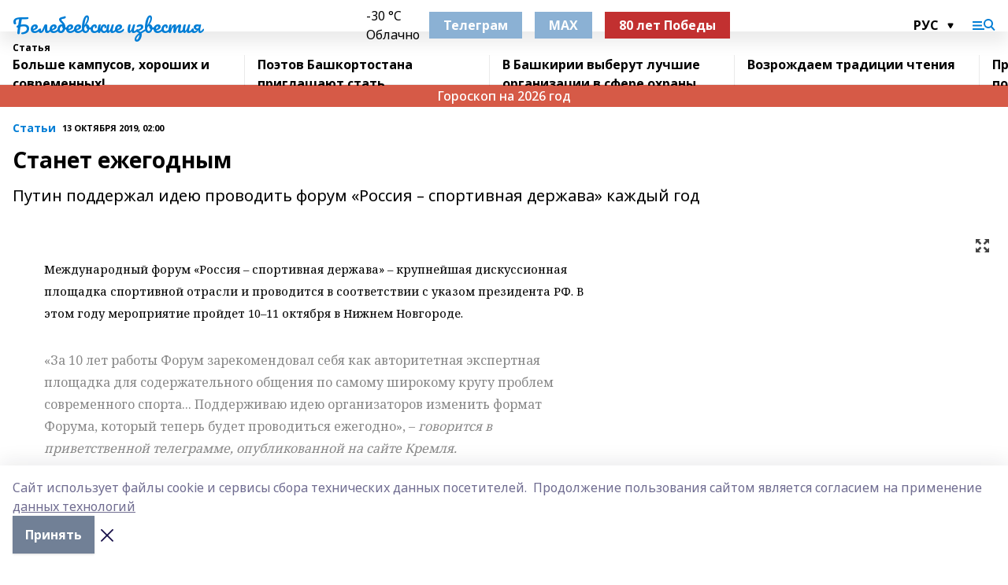

--- FILE ---
content_type: text/html; charset=utf-8
request_url: https://belizvest.ru/articles/stati/2019-10-13/stanet-ezhegodnym-257847
body_size: 32586
content:
<!doctype html>
<html data-n-head-ssr lang="ru" data-n-head="%7B%22lang%22:%7B%22ssr%22:%22ru%22%7D%7D">
  <head >
    <title>Станет ежегодным</title><meta data-n-head="ssr" data-hid="google" name="google" content="notranslate"><meta data-n-head="ssr" data-hid="charset" charset="utf-8"><meta data-n-head="ssr" name="viewport" content="width=1300"><meta data-n-head="ssr" data-hid="og:url" property="og:url" content="https://belizvest.ru/articles/stati/2019-10-13/stanet-ezhegodnym-257847"><meta data-n-head="ssr" data-hid="og:type" property="og:type" content="article"><meta data-n-head="ssr" name="yandex-verification" content="f8c9fedcb1c49d5f"><meta data-n-head="ssr" name="zen-verification" content="oDa1Lwd7zxludfuIDFF2ObylYTP5a4FabkhiDO0lwA8WZht18iJZyO53wUykVp2A"><meta data-n-head="ssr" name="google-site-verification" content="r2Cnnjgd5QHv1QtqKVeUElwIhynP0zUhwUftP_VeYQg"><meta data-n-head="ssr" data-hid="og:title" property="og:title" content="Станет ежегодным"><meta data-n-head="ssr" data-hid="og:description" property="og:description" content="Путин поддержал идею проводить форум «Россия – спортивная держава» каждый год"><meta data-n-head="ssr" data-hid="description" name="description" content="Путин поддержал идею проводить форум «Россия – спортивная держава» каждый год"><link data-n-head="ssr" rel="icon" href="https://api.bashinform.ru/attachments/24e71ea930e7f34c35efd3e04f3e52455167d258/store/669582222b36ce65894d358d5470306b9297c1d23952b557b81cb4585841/vysVVk-T6-s.jpg"><link data-n-head="ssr" rel="canonical" href="https://belizvest.ru/articles/stati/2019-10-13/stanet-ezhegodnym-257847"><link data-n-head="ssr" rel="preconnect" href="https://fonts.googleapis.com"><link data-n-head="ssr" rel="stylesheet" href="/fonts/noto-sans/index.css"><link data-n-head="ssr" rel="stylesheet" href="https://fonts.googleapis.com/css2?family=Noto+Serif:wght@400;700&amp;display=swap"><link data-n-head="ssr" rel="stylesheet" href="https://fonts.googleapis.com/css2?family=Inter:wght@400;600;700;900&amp;display=swap"><link data-n-head="ssr" rel="stylesheet" href="https://fonts.googleapis.com/css2?family=Montserrat:wght@400;700&amp;display=swap"><link data-n-head="ssr" rel="stylesheet" href="https://fonts.googleapis.com/css2?family=Pacifico&amp;display=swap"><style data-n-head="ssr">:root { --active-color: #007dd5; }</style><script data-n-head="ssr" src="https://yastatic.net/pcode/adfox/loader.js" crossorigin="anonymous"></script><script data-n-head="ssr" src="https://vk.com/js/api/openapi.js" async></script><script data-n-head="ssr" src="https://widget.sparrow.ru/js/embed.js" async></script><script data-n-head="ssr" src="//web.webpushs.com/js/push/e8c472a2152b8b8488774e521224effc_1.js" async></script><script data-n-head="ssr" src="https://yandex.ru/ads/system/header-bidding.js" async></script><script data-n-head="ssr" src="https://ads.digitalcaramel.com/js/bashinform.ru.js" type="text/javascript"></script><script data-n-head="ssr">window.yaContextCb = window.yaContextCb || []</script><script data-n-head="ssr" src="https://yandex.ru/ads/system/context.js" async></script><script data-n-head="ssr" type="application/ld+json">{
            "@context": "https://schema.org",
            "@type": "NewsArticle",
            "mainEntityOfPage": {
              "@type": "WebPage",
              "@id": "https://belizvest.ru/articles/stati/2019-10-13/stanet-ezhegodnym-257847"
            },
            "headline" : "Станет ежегодным",
            "image": [
              "null"
            ],
            "datePublished": "2019-10-13T02:00:00.000+05:00",
            "author": [{"@type":"Person","name":"Марина Прохорова"}],
            "publisher": {
              "@type": "Organization",
              "name": "Белебеевские известия",
              "logo": {
                "@type": "ImageObject",
                "url": "null"
              }
            },
            "description": "Путин поддержал идею проводить форум «Россия – спортивная держава» каждый год"
          }</script><link rel="preload" href="/_nuxt/274f3bb.js" as="script"><link rel="preload" href="/_nuxt/622ad3e.js" as="script"><link rel="preload" href="/_nuxt/ee7430d.js" as="script"><link rel="preload" href="/_nuxt/bbaf3f9.js" as="script"><link rel="preload" href="/_nuxt/b3945eb.js" as="script"><link rel="preload" href="/_nuxt/1f4701a.js" as="script"><link rel="preload" href="/_nuxt/bb7a823.js" as="script"><link rel="preload" href="/_nuxt/61cd1ad.js" as="script"><link rel="preload" href="/_nuxt/3795d03.js" as="script"><link rel="preload" href="/_nuxt/47aac1e.js" as="script"><link rel="preload" href="/_nuxt/9842943.js" as="script"><style data-vue-ssr-id="02097838:0 0211d3d2:0 7e56e4e3:0 78c231fa:0 2b202313:0 3ba5510c:0 7deb7420:0 7501b878:0 67a80222:0 01f9c408:0 f11faff8:0 01b9542b:0 74a8f3db:0 fd82e6f0:0 69552a97:0 2bc4b7f8:0 67baf181:0 a473ccf0:0 5e85ad43:0 6f94af7f:0 77d4baa4:0 0a7c8cf7:0 3eb3f9ae:0 0684d134:0 7eba589d:0 6ec1390e:0 689e6882:0 44e53ad8:0 d15e8f64:0">.fade-enter,.fade-leave-to{opacity:0}.fade-enter-active,.fade-leave-active{transition:opacity .2s ease}.fade-up-enter-active,.fade-up-leave-active{transition:all .35s}.fade-up-enter,.fade-up-leave-to{opacity:0;transform:translateY(-20px)}.rubric-date{display:flex;align-items:flex-end;margin-bottom:1rem}.cm-rubric{font-weight:700;font-size:14px;margin-right:.5rem;color:var(--active-color)}.cm-date{font-size:11px;text-transform:uppercase;font-weight:700}.cm-story{font-weight:700;font-size:14px;margin-left:.5rem;margin-right:.5rem;color:var(--active-color)}.serif-text{font-family:Noto Serif,serif;line-height:1.65;font-size:17px}.bg-img{background-size:cover;background-position:50%;height:0;position:relative;background-color:#e2e2e2;padding-bottom:56%;>img{position:absolute;left:0;top:0;width:100%;height:100%;-o-object-fit:cover;object-fit:cover;-o-object-position:center;object-position:center}}.btn{--text-opacity:1;color:#fff;color:rgba(255,255,255,var(--text-opacity));text-align:center;padding-top:1.5rem;padding-bottom:1.5rem;font-weight:700;cursor:pointer;margin-top:2rem;border-radius:8px;font-size:20px;background:var(--active-color)}.checkbox{border-radius:.5rem;border-width:1px;margin-right:1.25rem;cursor:pointer;border-color:#e9e9eb;width:32px;height:32px}.checkbox.__active{background:var(--active-color) 50% no-repeat url([data-uri]);border-color:var(--active-color)}.h1{margin-top:1rem;margin-bottom:1.5rem;font-weight:700;line-height:1.07;font-size:32px}.all-matters{text-align:center;cursor:pointer;padding-top:1.5rem;padding-bottom:1.5rem;font-weight:700;margin-bottom:2rem;border-radius:8px;background:#f5f5f5;font-size:20px}.all-matters.__small{padding-top:.75rem;padding-bottom:.75rem;margin-top:1.5rem;font-size:14px;border-radius:4px}[data-desktop]{.rubric-date{margin-bottom:1.25rem}.h1{font-size:46px;margin-top:1.5rem;margin-bottom:1.5rem}section.cols{display:grid;margin-left:58px;grid-gap:16px;grid-template-columns:816px 42px 300px}section.list-cols{display:grid;grid-gap:40px;grid-template-columns:1fr 300px}.matter-grid{display:flex;flex-wrap:wrap;margin-right:-16px}.top-sticky{position:-webkit-sticky;position:sticky;top:48px}.top-sticky.local{top:56px}.top-sticky.ig{top:86px}.top-sticky-matter{position:-webkit-sticky;position:sticky;z-index:1;top:102px}.top-sticky-matter.local{top:110px}.top-sticky-matter.ig{top:140px}}.search-form{display:flex;border-bottom-width:1px;--border-opacity:1;border-color:#fff;border-color:rgba(255,255,255,var(--border-opacity));padding-bottom:.75rem;justify-content:space-between;align-items:center;--text-opacity:1;color:#fff;color:rgba(255,255,255,var(--text-opacity));.reset{cursor:pointer;opacity:.5;display:block}input{background-color:transparent;border-style:none;--text-opacity:1;color:#fff;color:rgba(255,255,255,var(--text-opacity));outline:2px solid transparent;outline-offset:2px;width:66.666667%;font-size:20px}input::-moz-placeholder{color:hsla(0,0%,100%,.18824)}input:-ms-input-placeholder{color:hsla(0,0%,100%,.18824)}input::placeholder{color:hsla(0,0%,100%,.18824)}}[data-desktop] .search-form{width:820px;button{border-radius:.25rem;font-weight:700;padding:.5rem 1.5rem;cursor:pointer;--text-opacity:1;color:#fff;color:rgba(255,255,255,var(--text-opacity));font-size:22px;background:var(--active-color)}input{font-size:28px}.reset{margin-right:2rem;margin-left:auto}}html.locked{overflow:hidden}html{body{letter-spacing:-.03em;font-family:Noto Sans,sans-serif;line-height:1.19;font-size:14px}ol,ul{margin-left:2rem;margin-bottom:1rem;li{margin-bottom:.5rem}}ol{list-style-type:decimal}ul{list-style-type:disc}a{cursor:pointer;color:inherit}iframe,img,object,video{max-width:100%}}.container{padding-left:16px;padding-right:16px}[data-desktop]{min-width:1250px;.container{margin-left:auto;margin-right:auto;padding-left:0;padding-right:0;width:1250px}}
/*! normalize.css v8.0.1 | MIT License | github.com/necolas/normalize.css */html{line-height:1.15;-webkit-text-size-adjust:100%}body{margin:0}main{display:block}h1{font-size:2em;margin:.67em 0}hr{box-sizing:content-box;height:0;overflow:visible}pre{font-family:monospace,monospace;font-size:1em}a{background-color:transparent}abbr[title]{border-bottom:none;text-decoration:underline;-webkit-text-decoration:underline dotted;text-decoration:underline dotted}b,strong{font-weight:bolder}code,kbd,samp{font-family:monospace,monospace;font-size:1em}small{font-size:80%}sub,sup{font-size:75%;line-height:0;position:relative;vertical-align:baseline}sub{bottom:-.25em}sup{top:-.5em}img{border-style:none}button,input,optgroup,select,textarea{font-family:inherit;font-size:100%;line-height:1.15;margin:0}button,input{overflow:visible}button,select{text-transform:none}[type=button],[type=reset],[type=submit],button{-webkit-appearance:button}[type=button]::-moz-focus-inner,[type=reset]::-moz-focus-inner,[type=submit]::-moz-focus-inner,button::-moz-focus-inner{border-style:none;padding:0}[type=button]:-moz-focusring,[type=reset]:-moz-focusring,[type=submit]:-moz-focusring,button:-moz-focusring{outline:1px dotted ButtonText}fieldset{padding:.35em .75em .625em}legend{box-sizing:border-box;color:inherit;display:table;max-width:100%;padding:0;white-space:normal}progress{vertical-align:baseline}textarea{overflow:auto}[type=checkbox],[type=radio]{box-sizing:border-box;padding:0}[type=number]::-webkit-inner-spin-button,[type=number]::-webkit-outer-spin-button{height:auto}[type=search]{-webkit-appearance:textfield;outline-offset:-2px}[type=search]::-webkit-search-decoration{-webkit-appearance:none}::-webkit-file-upload-button{-webkit-appearance:button;font:inherit}details{display:block}summary{display:list-item}[hidden],template{display:none}blockquote,dd,dl,figure,h1,h2,h3,h4,h5,h6,hr,p,pre{margin:0}button{background-color:transparent;background-image:none}button:focus{outline:1px dotted;outline:5px auto -webkit-focus-ring-color}fieldset,ol,ul{margin:0;padding:0}ol,ul{list-style:none}html{font-family:Noto Sans,sans-serif;line-height:1.5}*,:after,:before{box-sizing:border-box;border:0 solid #e2e8f0}hr{border-top-width:1px}img{border-style:solid}textarea{resize:vertical}input::-moz-placeholder,textarea::-moz-placeholder{color:#a0aec0}input:-ms-input-placeholder,textarea:-ms-input-placeholder{color:#a0aec0}input::placeholder,textarea::placeholder{color:#a0aec0}[role=button],button{cursor:pointer}table{border-collapse:collapse}h1,h2,h3,h4,h5,h6{font-size:inherit;font-weight:inherit}a{color:inherit;text-decoration:inherit}button,input,optgroup,select,textarea{padding:0;line-height:inherit;color:inherit}code,kbd,pre,samp{font-family:Menlo,Monaco,Consolas,"Liberation Mono","Courier New",monospace}audio,canvas,embed,iframe,img,object,svg,video{display:block;vertical-align:middle}img,video{max-width:100%;height:auto}.appearance-none{-webkit-appearance:none;-moz-appearance:none;appearance:none}.bg-transparent{background-color:transparent}.bg-black{--bg-opacity:1;background-color:#000;background-color:rgba(0,0,0,var(--bg-opacity))}.bg-white{--bg-opacity:1;background-color:#fff;background-color:rgba(255,255,255,var(--bg-opacity))}.bg-gray-200{--bg-opacity:1;background-color:#edf2f7;background-color:rgba(237,242,247,var(--bg-opacity))}.bg-center{background-position:50%}.bg-top{background-position:top}.bg-no-repeat{background-repeat:no-repeat}.bg-cover{background-size:cover}.bg-contain{background-size:contain}.border-collapse{border-collapse:collapse}.border-black{--border-opacity:1;border-color:#000;border-color:rgba(0,0,0,var(--border-opacity))}.border-blue-400{--border-opacity:1;border-color:#63b3ed;border-color:rgba(99,179,237,var(--border-opacity))}.rounded{border-radius:.25rem}.rounded-lg{border-radius:.5rem}.rounded-full{border-radius:9999px}.border-none{border-style:none}.border-2{border-width:2px}.border-4{border-width:4px}.border{border-width:1px}.border-t-0{border-top-width:0}.border-t{border-top-width:1px}.border-b{border-bottom-width:1px}.cursor-pointer{cursor:pointer}.block{display:block}.inline-block{display:inline-block}.flex{display:flex}.table{display:table}.grid{display:grid}.hidden{display:none}.flex-col{flex-direction:column}.flex-wrap{flex-wrap:wrap}.flex-no-wrap{flex-wrap:nowrap}.items-center{align-items:center}.justify-center{justify-content:center}.justify-between{justify-content:space-between}.flex-grow-0{flex-grow:0}.flex-shrink-0{flex-shrink:0}.order-first{order:-9999}.order-last{order:9999}.font-sans{font-family:Noto Sans,sans-serif}.font-serif{font-family:Noto Serif,serif}.font-medium{font-weight:500}.font-semibold{font-weight:600}.font-bold{font-weight:700}.h-3{height:.75rem}.h-6{height:1.5rem}.h-12{height:3rem}.h-auto{height:auto}.h-full{height:100%}.text-xs{font-size:11px}.text-sm{font-size:12px}.text-base{font-size:14px}.text-lg{font-size:16px}.text-xl{font-size:18px}.text-2xl{font-size:21px}.text-3xl{font-size:30px}.text-4xl{font-size:46px}.leading-6{line-height:1.5rem}.leading-none{line-height:1}.leading-tight{line-height:1.07}.leading-snug{line-height:1.125}.m-0{margin:0}.my-0{margin-top:0;margin-bottom:0}.mx-0{margin-left:0;margin-right:0}.mx-1{margin-left:.25rem;margin-right:.25rem}.mx-2{margin-left:.5rem;margin-right:.5rem}.my-4{margin-top:1rem;margin-bottom:1rem}.mx-4{margin-left:1rem;margin-right:1rem}.my-5{margin-top:1.25rem;margin-bottom:1.25rem}.mx-5{margin-left:1.25rem;margin-right:1.25rem}.my-6{margin-top:1.5rem;margin-bottom:1.5rem}.my-8{margin-top:2rem;margin-bottom:2rem}.mx-auto{margin-left:auto;margin-right:auto}.-mx-3{margin-left:-.75rem;margin-right:-.75rem}.-my-4{margin-top:-1rem;margin-bottom:-1rem}.mt-0{margin-top:0}.mr-0{margin-right:0}.mb-0{margin-bottom:0}.ml-0{margin-left:0}.mt-1{margin-top:.25rem}.mr-1{margin-right:.25rem}.mb-1{margin-bottom:.25rem}.ml-1{margin-left:.25rem}.mt-2{margin-top:.5rem}.mr-2{margin-right:.5rem}.mb-2{margin-bottom:.5rem}.ml-2{margin-left:.5rem}.mt-3{margin-top:.75rem}.mr-3{margin-right:.75rem}.mb-3{margin-bottom:.75rem}.mt-4{margin-top:1rem}.mr-4{margin-right:1rem}.mb-4{margin-bottom:1rem}.ml-4{margin-left:1rem}.mt-5{margin-top:1.25rem}.mr-5{margin-right:1.25rem}.mb-5{margin-bottom:1.25rem}.mt-6{margin-top:1.5rem}.mr-6{margin-right:1.5rem}.mb-6{margin-bottom:1.5rem}.mt-8{margin-top:2rem}.mr-8{margin-right:2rem}.mb-8{margin-bottom:2rem}.ml-8{margin-left:2rem}.mt-10{margin-top:2.5rem}.ml-10{margin-left:2.5rem}.mt-12{margin-top:3rem}.mb-12{margin-bottom:3rem}.mt-16{margin-top:4rem}.mb-16{margin-bottom:4rem}.mr-20{margin-right:5rem}.mr-auto{margin-right:auto}.ml-auto{margin-left:auto}.mt-px{margin-top:1px}.-mt-2{margin-top:-.5rem}.max-w-none{max-width:none}.max-w-full{max-width:100%}.object-contain{-o-object-fit:contain;object-fit:contain}.object-cover{-o-object-fit:cover;object-fit:cover}.object-center{-o-object-position:center;object-position:center}.opacity-0{opacity:0}.opacity-50{opacity:.5}.outline-none{outline:2px solid transparent;outline-offset:2px}.overflow-auto{overflow:auto}.overflow-hidden{overflow:hidden}.overflow-visible{overflow:visible}.p-0{padding:0}.p-2{padding:.5rem}.p-3{padding:.75rem}.p-4{padding:1rem}.p-8{padding:2rem}.px-0{padding-left:0;padding-right:0}.py-1{padding-top:.25rem;padding-bottom:.25rem}.px-1{padding-left:.25rem;padding-right:.25rem}.py-2{padding-top:.5rem;padding-bottom:.5rem}.px-2{padding-left:.5rem;padding-right:.5rem}.py-3{padding-top:.75rem;padding-bottom:.75rem}.px-3{padding-left:.75rem;padding-right:.75rem}.py-4{padding-top:1rem;padding-bottom:1rem}.px-4{padding-left:1rem;padding-right:1rem}.px-5{padding-left:1.25rem;padding-right:1.25rem}.px-6{padding-left:1.5rem;padding-right:1.5rem}.py-8{padding-top:2rem;padding-bottom:2rem}.py-10{padding-top:2.5rem;padding-bottom:2.5rem}.pt-0{padding-top:0}.pr-0{padding-right:0}.pb-0{padding-bottom:0}.pt-1{padding-top:.25rem}.pt-2{padding-top:.5rem}.pb-2{padding-bottom:.5rem}.pl-2{padding-left:.5rem}.pt-3{padding-top:.75rem}.pb-3{padding-bottom:.75rem}.pt-4{padding-top:1rem}.pr-4{padding-right:1rem}.pb-4{padding-bottom:1rem}.pl-4{padding-left:1rem}.pt-5{padding-top:1.25rem}.pr-5{padding-right:1.25rem}.pb-5{padding-bottom:1.25rem}.pl-5{padding-left:1.25rem}.pt-6{padding-top:1.5rem}.pb-6{padding-bottom:1.5rem}.pl-6{padding-left:1.5rem}.pt-8{padding-top:2rem}.pb-8{padding-bottom:2rem}.pr-10{padding-right:2.5rem}.pb-12{padding-bottom:3rem}.pl-12{padding-left:3rem}.pb-16{padding-bottom:4rem}.pointer-events-none{pointer-events:none}.fixed{position:fixed}.absolute{position:absolute}.relative{position:relative}.sticky{position:-webkit-sticky;position:sticky}.top-0{top:0}.right-0{right:0}.bottom-0{bottom:0}.left-0{left:0}.left-auto{left:auto}.shadow{box-shadow:0 1px 3px 0 rgba(0,0,0,.1),0 1px 2px 0 rgba(0,0,0,.06)}.shadow-none{box-shadow:none}.text-center{text-align:center}.text-right{text-align:right}.text-transparent{color:transparent}.text-black{--text-opacity:1;color:#000;color:rgba(0,0,0,var(--text-opacity))}.text-white{--text-opacity:1;color:#fff;color:rgba(255,255,255,var(--text-opacity))}.text-gray-600{--text-opacity:1;color:#718096;color:rgba(113,128,150,var(--text-opacity))}.text-gray-700{--text-opacity:1;color:#4a5568;color:rgba(74,85,104,var(--text-opacity))}.uppercase{text-transform:uppercase}.underline{text-decoration:underline}.tracking-tight{letter-spacing:-.05em}.select-none{-webkit-user-select:none;-moz-user-select:none;-ms-user-select:none;user-select:none}.select-all{-webkit-user-select:all;-moz-user-select:all;-ms-user-select:all;user-select:all}.visible{visibility:visible}.invisible{visibility:hidden}.whitespace-no-wrap{white-space:nowrap}.w-3{width:.75rem}.w-auto{width:auto}.w-1\/3{width:33.333333%}.w-full{width:100%}.z-20{z-index:20}.z-50{z-index:50}.gap-1{grid-gap:.25rem;gap:.25rem}.gap-2{grid-gap:.5rem;gap:.5rem}.gap-3{grid-gap:.75rem;gap:.75rem}.gap-4{grid-gap:1rem;gap:1rem}.gap-5{grid-gap:1.25rem;gap:1.25rem}.gap-6{grid-gap:1.5rem;gap:1.5rem}.gap-8{grid-gap:2rem;gap:2rem}.gap-10{grid-gap:2.5rem;gap:2.5rem}.grid-cols-1{grid-template-columns:repeat(1,minmax(0,1fr))}.grid-cols-2{grid-template-columns:repeat(2,minmax(0,1fr))}.grid-cols-3{grid-template-columns:repeat(3,minmax(0,1fr))}.grid-cols-4{grid-template-columns:repeat(4,minmax(0,1fr))}.grid-cols-5{grid-template-columns:repeat(5,minmax(0,1fr))}.transform{--transform-translate-x:0;--transform-translate-y:0;--transform-rotate:0;--transform-skew-x:0;--transform-skew-y:0;--transform-scale-x:1;--transform-scale-y:1;transform:translateX(var(--transform-translate-x)) translateY(var(--transform-translate-y)) rotate(var(--transform-rotate)) skewX(var(--transform-skew-x)) skewY(var(--transform-skew-y)) scaleX(var(--transform-scale-x)) scaleY(var(--transform-scale-y))}.transition-all{transition-property:all}.transition{transition-property:background-color,border-color,color,fill,stroke,opacity,box-shadow,transform}@-webkit-keyframes spin{to{transform:rotate(1turn)}}@keyframes spin{to{transform:rotate(1turn)}}@-webkit-keyframes ping{75%,to{transform:scale(2);opacity:0}}@keyframes ping{75%,to{transform:scale(2);opacity:0}}@-webkit-keyframes pulse{50%{opacity:.5}}@keyframes pulse{50%{opacity:.5}}@-webkit-keyframes bounce{0%,to{transform:translateY(-25%);-webkit-animation-timing-function:cubic-bezier(.8,0,1,1);animation-timing-function:cubic-bezier(.8,0,1,1)}50%{transform:none;-webkit-animation-timing-function:cubic-bezier(0,0,.2,1);animation-timing-function:cubic-bezier(0,0,.2,1)}}@keyframes bounce{0%,to{transform:translateY(-25%);-webkit-animation-timing-function:cubic-bezier(.8,0,1,1);animation-timing-function:cubic-bezier(.8,0,1,1)}50%{transform:none;-webkit-animation-timing-function:cubic-bezier(0,0,.2,1);animation-timing-function:cubic-bezier(0,0,.2,1)}}
.nuxt-progress{position:fixed;top:0;left:0;right:0;height:2px;width:0;opacity:1;transition:width .1s,opacity .4s;background-color:var(--active-color);z-index:999999}.nuxt-progress.nuxt-progress-notransition{transition:none}.nuxt-progress-failed{background-color:red}
.page_1iNBq{position:relative;min-height:65vh}[data-desktop]{.topBanner_Im5IM{margin-left:auto;margin-right:auto;width:1256px}}
.bnr_2VvRX{margin-left:auto;margin-right:auto;width:300px}.bnr_2VvRX:not(:empty){margin-bottom:1rem}.bnrContainer_1ho9N.mb-0 .bnr_2VvRX{margin-bottom:0}[data-desktop]{.bnr_2VvRX{width:auto;margin-left:0;margin-right:0}}
.topline-container[data-v-7682f57c]{position:-webkit-sticky;position:sticky;top:0;z-index:10}.bottom-menu[data-v-7682f57c]{--bg-opacity:1;background-color:#fff;background-color:rgba(255,255,255,var(--bg-opacity));height:45px;box-shadow:0 15px 20px rgba(0,0,0,.08)}.bottom-menu.__dark[data-v-7682f57c]{--bg-opacity:1;background-color:#000;background-color:rgba(0,0,0,var(--bg-opacity));.bottom-menu-link{--text-opacity:1;color:#fff;color:rgba(255,255,255,var(--text-opacity))}.bottom-menu-link:hover{color:var(--active-color)}}.bottom-menu-links[data-v-7682f57c]{display:flex;overflow:auto;grid-gap:1rem;gap:1rem;padding-top:1rem;padding-bottom:1rem;scrollbar-width:none}.bottom-menu-links[data-v-7682f57c]::-webkit-scrollbar{display:none}.bottom-menu-link[data-v-7682f57c]{white-space:nowrap;font-weight:700}.bottom-menu-link[data-v-7682f57c]:hover{color:var(--active-color)}
.topline_KUXuM{--bg-opacity:1;background-color:#fff;background-color:rgba(255,255,255,var(--bg-opacity));padding-top:.5rem;padding-bottom:.5rem;position:relative;box-shadow:0 15px 20px rgba(0,0,0,.08);height:40px;z-index:1}.topline_KUXuM.__dark_3HDH5{--bg-opacity:1;background-color:#000;background-color:rgba(0,0,0,var(--bg-opacity))}[data-desktop]{.topline_KUXuM{height:50px}}
.container_3LUUG{display:flex;align-items:center;justify-content:space-between}.container_3LUUG.__dark_AMgBk{.logo_1geVj{--text-opacity:1;color:#fff;color:rgba(255,255,255,var(--text-opacity))}.menu-trigger_2_P72{--bg-opacity:1;background-color:#fff;background-color:rgba(255,255,255,var(--bg-opacity))}.lang_107ai,.topline-item_1BCyx{--text-opacity:1;color:#fff;color:rgba(255,255,255,var(--text-opacity))}.lang_107ai{background-image:url([data-uri])}}.lang_107ai{margin-left:auto;margin-right:1.25rem;padding-right:1rem;padding-left:.5rem;cursor:pointer;display:flex;align-items:center;font-weight:700;-webkit-appearance:none;-moz-appearance:none;appearance:none;outline:2px solid transparent;outline-offset:2px;text-transform:uppercase;background:no-repeat url([data-uri]) calc(100% - 3px) 50%}.logo-img_9ttWw{max-height:30px}.logo-text_Gwlnp{white-space:nowrap;font-family:Pacifico,serif;font-size:24px;line-height:.9;color:var(--active-color)}.menu-trigger_2_P72{cursor:pointer;width:30px;height:24px;background:var(--active-color);-webkit-mask:no-repeat url(/_nuxt/img/menu.cffb7c4.svg) center;mask:no-repeat url(/_nuxt/img/menu.cffb7c4.svg) center}.menu-trigger_2_P72.__cross_3NUSb{-webkit-mask-image:url([data-uri]);mask-image:url([data-uri])}.topline-item_1BCyx{font-weight:700;line-height:1;margin-right:16px}.topline-item_1BCyx,.topline-item_1BCyx.blue_1SDgs,.topline-item_1BCyx.red_1EmKm{--text-opacity:1;color:#fff;color:rgba(255,255,255,var(--text-opacity))}.topline-item_1BCyx.blue_1SDgs,.topline-item_1BCyx.red_1EmKm{padding:9px 18px;background:#8bb1d4}.topline-item_1BCyx.red_1EmKm{background:#c23030}.topline-item_1BCyx.default_3xuLv{font-size:12px;color:var(--active-color);max-width:100px}[data-desktop]{.logo-img_9ttWw{max-height:40px}.logo-text_Gwlnp{position:relative;top:-3px;font-size:36px}.slogan-desktop_2LraR{font-size:11px;margin-left:2.5rem;font-weight:700;text-transform:uppercase;color:#5e6a70}.lang_107ai{margin-left:0}}
.weather[data-v-f75b9a02]{display:flex;align-items:center;.icon{border-radius:9999px;margin-right:.5rem;background:var(--active-color) no-repeat 50%/11px;width:18px;height:18px}.clear{background-image:url(/_nuxt/img/clear.504a39c.svg)}.clouds{background-image:url(/_nuxt/img/clouds.35bb1b1.svg)}.few_clouds{background-image:url(/_nuxt/img/few_clouds.849e8ce.svg)}.rain{background-image:url(/_nuxt/img/rain.fa221cc.svg)}.snow{background-image:url(/_nuxt/img/snow.3971728.svg)}.thunderstorm_w_rain{background-image:url(/_nuxt/img/thunderstorm_w_rain.f4f5bf2.svg)}.thunderstorm{background-image:url(/_nuxt/img/thunderstorm.bbf00c1.svg)}.text{font-size:12px;font-weight:700;line-height:1;color:rgba(0,0,0,.9)}}.__dark.weather .text[data-v-f75b9a02]{--text-opacity:1;color:#fff;color:rgba(255,255,255,var(--text-opacity))}
.block_35WEi{position:-webkit-sticky;position:sticky;left:0;width:100%;padding-top:.75rem;padding-bottom:.75rem;--bg-opacity:1;background-color:#fff;background-color:rgba(255,255,255,var(--bg-opacity));--text-opacity:1;color:#000;color:rgba(0,0,0,var(--text-opacity));height:68px;z-index:8;border-bottom:1px solid rgba(0,0,0,.08235)}.block_35WEi.invisible_3bwn4{visibility:hidden}.block_35WEi.local_2u9p8,.block_35WEi.local_ext_2mSQw{top:40px}.block_35WEi.local_2u9p8.has_bottom_items_u0rcZ,.block_35WEi.local_ext_2mSQw.has_bottom_items_u0rcZ{top:85px}.block_35WEi.ig_3ld7e{top:50px}.block_35WEi.ig_3ld7e.has_bottom_items_u0rcZ{top:95px}.block_35WEi.bi_3BhQ1,.block_35WEi.bi_ext_1Yp6j{top:49px}.block_35WEi.bi_3BhQ1.has_bottom_items_u0rcZ,.block_35WEi.bi_ext_1Yp6j.has_bottom_items_u0rcZ{top:94px}.block_35WEi.red_wPGsU{background:#fdf3f3;.blockTitle_1BF2P{color:#d65a47}}.block_35WEi.blue_2AJX7{background:#e6ecf2;.blockTitle_1BF2P{color:#8bb1d4}}.block_35WEi{.loading_1RKbb{height:1.5rem;margin:0 auto}}.blockTitle_1BF2P{font-weight:700;font-size:12px;margin-bottom:.25rem;display:inline-block;overflow:hidden;max-height:1.2em;display:-webkit-box;-webkit-line-clamp:1;-webkit-box-orient:vertical;text-overflow:ellipsis}.items_2XU71{display:flex;overflow:auto;margin-left:-16px;margin-right:-16px;padding-left:16px;padding-right:16px}.items_2XU71::-webkit-scrollbar{display:none}.item_KFfAv{flex-shrink:0;flex-grow:0;padding-right:1rem;margin-right:1rem;font-weight:700;overflow:hidden;width:295px;max-height:2.4em;border-right:1px solid rgba(0,0,0,.08235);display:-webkit-box;-webkit-line-clamp:2;-webkit-box-orient:vertical;text-overflow:ellipsis}.item_KFfAv:hover{opacity:.75}[data-desktop]{.block_35WEi{height:54px}.block_35WEi.local_2u9p8,.block_35WEi.local_ext_2mSQw{top:50px}.block_35WEi.local_2u9p8.has_bottom_items_u0rcZ,.block_35WEi.local_ext_2mSQw.has_bottom_items_u0rcZ{top:95px}.block_35WEi.ig_3ld7e{top:80px}.block_35WEi.ig_3ld7e.has_bottom_items_u0rcZ{top:125px}.block_35WEi.bi_3BhQ1,.block_35WEi.bi_ext_1Yp6j{top:42px}.block_35WEi.bi_3BhQ1.has_bottom_items_u0rcZ,.block_35WEi.bi_ext_1Yp6j.has_bottom_items_u0rcZ{top:87px}.block_35WEi.image_3yONs{.prev_1cQoq{background-image:url([data-uri])}.next_827zB{background-image:url([data-uri])}}.wrapper_TrcU4{display:grid;grid-template-columns:240px calc(100% - 320px)}.next_827zB,.prev_1cQoq{position:absolute;cursor:pointer;width:24px;height:24px;top:4px;left:210px;background:url([data-uri])}.next_827zB{left:auto;right:15px;background:url([data-uri])}.blockTitle_1BF2P{font-size:18px;padding-right:2.5rem;margin-right:0;max-height:2.4em;-webkit-line-clamp:2}.items_2XU71{margin-left:0;padding-left:0;-ms-scroll-snap-type:x mandatory;scroll-snap-type:x mandatory;scroll-behavior:smooth;scrollbar-width:none}.item_KFfAv,.items_2XU71{margin-right:0;padding-right:0}.item_KFfAv{padding-left:1.25rem;scroll-snap-align:start;width:310px;border-left:1px solid rgba(0,0,0,.08235);border-right:none}}
@-webkit-keyframes rotate-data-v-8cdd8c10{0%{transform:rotate(0)}to{transform:rotate(1turn)}}@keyframes rotate-data-v-8cdd8c10{0%{transform:rotate(0)}to{transform:rotate(1turn)}}.component[data-v-8cdd8c10]{height:3rem;margin-top:1.5rem;margin-bottom:1.5rem;display:flex;justify-content:center;align-items:center;span{height:100%;width:4rem;background:no-repeat url(/_nuxt/img/loading.dd38236.svg) 50%/contain;-webkit-animation:rotate-data-v-8cdd8c10 .8s infinite;animation:rotate-data-v-8cdd8c10 .8s infinite}}
.promo_ZrQsB{text-align:center;display:block;--text-opacity:1;color:#fff;color:rgba(255,255,255,var(--text-opacity));font-weight:500;font-size:16px;line-height:1;position:relative;z-index:1;background:#d65a47;padding:6px 20px}[data-desktop]{.promo_ZrQsB{margin-left:auto;margin-right:auto;font-size:18px;padding:12px 40px}}
.feedTriggerMobile_1uP3h{text-align:center;width:100%;left:0;bottom:0;padding:1rem;color:#000;color:rgba(0,0,0,var(--text-opacity));background:#e7e7e7;filter:drop-shadow(0 -10px 30px rgba(0,0,0,.4))}.feedTriggerMobile_1uP3h,[data-desktop] .feedTriggerDesktop_eR1zC{position:fixed;font-weight:700;--text-opacity:1;z-index:8}[data-desktop] .feedTriggerDesktop_eR1zC{color:#fff;color:rgba(255,255,255,var(--text-opacity));cursor:pointer;padding:1rem 1rem 1rem 1.5rem;display:flex;align-items:center;justify-content:space-between;width:auto;font-size:28px;right:20px;bottom:20px;line-height:.85;background:var(--active-color);.new_36fkO{--bg-opacity:1;background-color:#fff;background-color:rgba(255,255,255,var(--bg-opacity));font-size:18px;padding:.25rem .5rem;margin-left:1rem;color:var(--active-color)}}
.noindex_1PbKm{display:block}.rubricDate_XPC5P{display:flex;margin-bottom:1rem;align-items:center;flex-wrap:wrap;grid-row-gap:.5rem;row-gap:.5rem}[data-desktop]{.rubricDate_XPC5P{margin-left:58px}.noindex_1PbKm,.pollContainer_25rgc{margin-left:40px}.noindex_1PbKm{width:700px}}
.h1_fQcc_{margin-top:0;margin-bottom:1rem;font-size:28px}.bigLead_37UJd{margin-bottom:1.25rem;font-size:20px}[data-desktop]{.h1_fQcc_{margin-bottom:1.25rem;margin-top:0;font-size:40px}.bigLead_37UJd{font-size:21px;margin-bottom:2rem}.smallLead_3mYo6{font-size:21px;font-weight:500}.leadImg_n0Xok{display:grid;grid-gap:2rem;gap:2rem;margin-bottom:2rem;grid-template-columns:repeat(2,minmax(0,1fr));margin-left:40px;width:700px}}
.partner[data-v-73e20f19]{margin-top:1rem;margin-bottom:1rem;color:rgba(0,0,0,.31373)}
.block_1h4f8{margin-bottom:1.5rem}[data-desktop] .block_1h4f8{margin-bottom:2rem}
.paragraph[data-v-7a4bd814]{a{color:var(--active-color)}p{margin-bottom:1.5rem}ol,ul{margin-left:2rem;margin-bottom:1rem;li{margin-bottom:.5rem}}ol{list-style-type:decimal}ul{list-style-type:disc}.question{font-weight:700;font-size:21px;line-height:1.43}.answer:before,.question:before{content:"— "}h2,h3,h4{font-weight:700;margin-bottom:1.5rem;line-height:1.07;font-family:Noto Sans,sans-serif}h2{font-size:30px}h3{font-size:21px}h4{font-size:18px}blockquote{padding-top:1rem;padding-bottom:1rem;margin-bottom:1rem;font-weight:700;font-family:Noto Sans,sans-serif;border-top:6px solid var(--active-color);border-bottom:6px solid var(--active-color);font-size:19px;line-height:1.15}.table-wrapper{overflow:auto}table{border-collapse:collapse;margin-top:1rem;margin-bottom:1rem;min-width:100%;td{padding:.75rem .5rem;border-width:1px}p{margin:0}}}
.imageContainer_N5llU{position:relative;--bg-opacity:1;background-color:#edf2f7;background-color:rgba(237,242,247,var(--bg-opacity))}[data-desktop]{.imageBlock_36ZEy{margin-left:40px;width:700px}}
.fs-icon[data-v-2dcb0dcc]{position:absolute;cursor:pointer;right:0;top:0;transition-property:background-color,border-color,color,fill,stroke,opacity,box-shadow,transform;transition-duration:.3s;width:25px;height:25px;background:url(/_nuxt/img/fs.32f317e.svg) 0 100% no-repeat}
.blurImgContainer_3_532{position:relative;overflow:hidden;--bg-opacity:1;background-color:#edf2f7;background-color:rgba(237,242,247,var(--bg-opacity));background-position:50%;background-repeat:no-repeat;display:flex;align-items:center;justify-content:center;aspect-ratio:16/9;background-image:url(/img/loading.svg)}.blurImgBlur_2fI8T{background-position:50%;background-size:cover;filter:blur(10px)}.blurImgBlur_2fI8T,.blurImgImg_ZaMSE{position:absolute;left:0;top:0;width:100%;height:100%}.blurImgImg_ZaMSE{-o-object-fit:contain;object-fit:contain;-o-object-position:center;object-position:center}.play_hPlPQ{background-size:contain;background-position:50%;background-repeat:no-repeat;position:relative;z-index:1;width:18%;min-width:30px;max-width:80px;aspect-ratio:1/1;background-image:url([data-uri])}[data-desktop]{.play_hPlPQ{min-width:35px}}
.photoText_slx0c{padding-top:.25rem;font-family:Noto Serif,serif;font-size:13px;a{color:var(--active-color)}}.author_1ZcJr{color:rgba(0,0,0,.50196);span{margin-right:.25rem}}[data-desktop]{.photoText_slx0c{padding-top:.75rem;font-size:12px;line-height:1}.author_1ZcJr{font-size:11px}}.photoText_slx0c.textWhite_m9vxt{--text-opacity:1;color:#fff;color:rgba(255,255,255,var(--text-opacity));.author_1ZcJr{--text-opacity:1;color:#fff;color:rgba(255,255,255,var(--text-opacity))}}
.readus_3o8ag{margin-bottom:1.5rem;font-weight:700;font-size:16px}.subscribeButton_2yILe{font-weight:700;--text-opacity:1;color:#fff;color:rgba(255,255,255,var(--text-opacity));text-align:center;letter-spacing:-.05em;background:var(--active-color);padding:0 8px 3px;border-radius:11px;font-size:15px;width:140px}.rTitle_ae5sX{margin-bottom:1rem;font-family:Noto Sans,sans-serif;font-weight:700;color:#202022;font-size:20px;font-style:normal;line-height:normal}.items_1vOtx{display:flex;flex-wrap:wrap;grid-gap:.75rem;gap:.75rem;max-width:360px}.items_1vOtx.regional_OHiaP{.socialIcon_1xwkP{width:calc(33% - 10px)}.socialIcon_1xwkP:first-child,.socialIcon_1xwkP:nth-child(2){width:calc(50% - 10px)}}.socialIcon_1xwkP{margin-bottom:.5rem;background-size:contain;background-repeat:no-repeat;flex-shrink:0;width:calc(50% - 10px);background-position:0;height:30px}.vkIcon_1J2rG{background-image:url(/_nuxt/img/vk.07bf3d5.svg)}.vkShortIcon_1XRTC{background-image:url(/_nuxt/img/vk-short.1e19426.svg)}.tgIcon_3Y6iI{background-image:url(/_nuxt/img/tg.bfb93b5.svg)}.zenIcon_1Vpt0{background-image:url(/_nuxt/img/zen.1c41c49.svg)}.okIcon_3Q4dv{background-image:url(/_nuxt/img/ok.de8d66c.svg)}.okShortIcon_12fSg{background-image:url(/_nuxt/img/ok-short.e0e3723.svg)}.maxIcon_3MreL{background-image:url(/_nuxt/img/max.da7c1ef.png)}[data-desktop]{.readus_3o8ag{margin-left:2.5rem}.items_1vOtx{flex-wrap:nowrap;max-width:none;align-items:center}.subscribeButton_2yILe{text-align:center;font-weight:700;width:auto;padding:4px 7px 7px;font-size:25px}.socialIcon_1xwkP{height:45px}.vkIcon_1J2rG{width:197px!important}.vkShortIcon_1XRTC{width:90px!important}.tgIcon_3Y6iI{width:160px!important}.zenIcon_1Vpt0{width:110px!important}.okIcon_3Q4dv{width:256px!important}.okShortIcon_12fSg{width:90px!important}.maxIcon_3MreL{width:110px!important}}
.socials_3qx1G{margin-bottom:1.5rem}.socials_3qx1G.__black a{--border-opacity:1;border-color:#000;border-color:rgba(0,0,0,var(--border-opacity))}.socials_3qx1G.__border-white_1pZ66 .items_JTU4t a{--border-opacity:1;border-color:#fff;border-color:rgba(255,255,255,var(--border-opacity))}.socials_3qx1G{a{display:block;background-position:50%;background-repeat:no-repeat;cursor:pointer;width:20%;border:.5px solid #e2e2e2;border-right-width:0;height:42px}a:last-child{border-right-width:1px}}.items_JTU4t{display:flex}.vk_3jS8H{background-image:url(/_nuxt/img/vk.a3fc87d.svg)}.ok_3Znis{background-image:url(/_nuxt/img/ok.480e53f.svg)}.wa_32a2a{background-image:url(/_nuxt/img/wa.f2f254d.svg)}.tg_1vndD{background-image:url([data-uri])}.print_3gkIT{background-image:url(/_nuxt/img/print.f5ef7f3.svg)}.max_sqBYC{background-image:url([data-uri])}[data-desktop]{.socials_3qx1G{margin-bottom:0;width:42px}.socials_3qx1G.__sticky{position:-webkit-sticky;position:sticky;top:102px}.socials_3qx1G.__sticky.local_3XMUZ{top:110px}.socials_3qx1G.__sticky.ig_zkzMn{top:140px}.socials_3qx1G{a{width:auto;border-width:1px;border-bottom-width:0}a:last-child{border-bottom-width:1px}}.items_JTU4t{display:block}}.socials_3qx1G.__dark_1QzU6{a{border-color:#373737}.vk_3jS8H{background-image:url(/_nuxt/img/vk-white.dc41d20.svg)}.ok_3Znis{background-image:url(/_nuxt/img/ok-white.c2036d3.svg)}.wa_32a2a{background-image:url(/_nuxt/img/wa-white.e567518.svg)}.tg_1vndD{background-image:url([data-uri])}.print_3gkIT{background-image:url(/_nuxt/img/print-white.f6fd3d9.svg)}.max_sqBYC{background-image:url([data-uri])}}
.blockTitle_2XRiy{margin-bottom:.75rem;font-weight:700;font-size:28px}.itemsContainer_3JjHp{overflow:auto;margin-right:-1rem}.items_Kf7PA{width:770px;display:flex;overflow:auto}.teaserItem_ZVyTH{padding:.75rem;background:#f2f2f4;width:240px;margin-right:16px;.img_3lUmb{margin-bottom:.5rem}.title_3KNuK{line-height:1.07;font-size:18px;font-weight:700}}.teaserItem_ZVyTH:hover .title_3KNuK{color:var(--active-color)}[data-desktop]{.blockTitle_2XRiy{font-size:30px}.itemsContainer_3JjHp{margin-right:0;overflow:visible}.items_Kf7PA{display:grid;grid-template-columns:repeat(3,minmax(0,1fr));grid-gap:1.5rem;gap:1.5rem;width:auto;overflow:visible}.teaserItem_ZVyTH{width:auto;margin-right:0;background-color:transparent;padding:0;.img_3lUmb{background:#8894a2 url(/_nuxt/img/pattern-mix.5c9ce73.svg) 100% 100% no-repeat;padding-right:40px}.title_3KNuK{font-size:21px}}}
[data-desktop]{.item_3TsvC{margin-bottom:16px;margin-right:16px;width:calc(25% - 16px)}}
.item[data-v-14fd56fc]{display:grid;grid-template-columns:repeat(1,minmax(0,1fr));grid-gap:.5rem;gap:.5rem;grid-template-rows:120px 1fr;.rubric-date{margin-bottom:4px}}.item.__see-also[data-v-14fd56fc]{grid-template-rows:170px 1fr}.item:hover .title[data-v-14fd56fc]{color:var(--active-color)}.title[data-v-14fd56fc]{font-size:18px;font-weight:700}.text[data-v-14fd56fc]{display:flex;flex-direction:column;justify-content:space-between}.author[data-v-14fd56fc]{margin-top:.5rem;padding-top:.5rem;display:grid;grid-gap:.5rem;gap:.5rem;grid-template-columns:42px 1fr;border-top:1px solid #e2e2e2;justify-self:flex-end}.author-text[data-v-14fd56fc]{font-size:12px;max-width:170px}.author-avatar[data-v-14fd56fc]{--bg-opacity:1;background-color:#edf2f7;background-color:rgba(237,242,247,var(--bg-opacity));border-radius:9999px;background-size:cover;width:42px;height:42px}
.footer_2pohu{padding:2rem .75rem;margin-top:2rem;position:relative;background:#282828;color:#eceff1}[data-desktop]{.footer_2pohu{padding:2.5rem 0}}
.footerContainer_YJ8Ze{display:grid;grid-template-columns:repeat(1,minmax(0,1fr));grid-gap:20px;font-family:Inter,sans-serif;font-size:13px;line-height:1.38;a{--text-opacity:1;color:#fff;color:rgba(255,255,255,var(--text-opacity));opacity:.75}a:hover{opacity:.5}}.contacts_3N-fT{display:grid;grid-template-columns:repeat(1,minmax(0,1fr));grid-gap:.75rem;gap:.75rem}[data-desktop]{.footerContainer_YJ8Ze{grid-gap:2.5rem;gap:2.5rem;grid-template-columns:1fr 1fr 1fr 220px;padding-bottom:20px!important}.footerContainer_YJ8Ze.__2_3FM1O{grid-template-columns:1fr 220px}.footerContainer_YJ8Ze.__3_2yCD-{grid-template-columns:1fr 1fr 220px}.footerContainer_YJ8Ze.__4_33040{grid-template-columns:1fr 1fr 1fr 220px}}</style>
  </head>
  <body class="desktop " data-desktop="1" data-n-head="%7B%22class%22:%7B%22ssr%22:%22desktop%20%22%7D,%22data-desktop%22:%7B%22ssr%22:%221%22%7D%7D">
    <div data-server-rendered="true" id="__nuxt"><!----><div id="__layout"><div><!----> <div class="bg-white"><div class="bnrContainer_1ho9N mb-0 topBanner_Im5IM"><div title="banner_1" class="adfox-bnr bnr_2VvRX"></div></div> <!----> <div class="mb-0 bnrContainer_1ho9N"><div title="fullscreen" class="html-bnr bnr_2VvRX"></div></div> <!----></div> <div class="topline-container" data-v-7682f57c><div data-v-7682f57c><div class="topline_KUXuM"><div class="container container_3LUUG"><a href="/" class="nuxt-link-active logo-text_Gwlnp">Белебеевские известия</a> <!----> <div class="weather ml-auto mr-3" data-v-f75b9a02><div class="icon clouds" data-v-f75b9a02></div> <div class="text" data-v-f75b9a02>-30 °С <br data-v-f75b9a02>Облачно</div></div> <a href="https://t.me/belizvest" target="_blank" class="topline-item_1BCyx blue_1SDgs">Телеграм</a><a href="https://max.ru/belizv" target="_blank" class="topline-item_1BCyx blue_1SDgs">MAX</a><a href="https://belizvest.ru/rubric/pobeda-80" target="_blank" class="topline-item_1BCyx red_1EmKm">80 лет Победы</a> <select class="lang_107ai"><option selected="selected">Рус</option> <option value="https://belizv-bash.ru">Баш</option><option value="https://belizv-tat.ru">Тат</option></select> <div class="menu-trigger_2_P72"></div></div></div></div> <!----></div> <div><div class="block_35WEi undefined local_ext_2mSQw"><div class="component loading_1RKbb" data-v-8cdd8c10><span data-v-8cdd8c10></span></div></div> <a href="/news/Obchestvo/2025-12-12/goroskop-na-2026-god-4503511" data-fetch-key="0" class="promo_ZrQsB">Гороскоп на 2026 год</a> <div class="page_1iNBq"><div><!----> <div class="feedTriggerDesktop_eR1zC"><span>Все новости</span> <!----></div></div> <div class="container mt-4"><div><div class="rubricDate_XPC5P"><a href="/articles/stati" class="cm-rubric nuxt-link-active">Статьи</a> <div class="cm-date mr-2">13 Октября 2019, 02:00</div> <!----> <!----></div> <section class="cols"><div><div class="mb-4"><!----> <h1 class="h1 h1_fQcc_">Станет ежегодным</h1> <h2 class="bigLead_37UJd">Путин поддержал идею проводить форум «Россия – спортивная держава» каждый год</h2> <div data-v-73e20f19><!----> <!----></div> <!----> <!----></div> <!----> <div><div class="block_1h4f8"><div class="paragraph serif-text" style="margin-left:40px;width:700px;" data-v-7a4bd814><span style="font-size: 11pt;"></div></div><div class="block_1h4f8"><div class="imageBlock_36ZEy"><!----> <div class="imageContainer_N5llU"><div class="fs-icon" data-v-2dcb0dcc></div> <div class="mx-auto blurImgContainer_3_532"><div class="blurImgBlur_2fI8T"></div> <img class="blurImgImg_ZaMSE"> <!----></div></div> <!----></div></div><div class="block_1h4f8"><div class="paragraph serif-text" style="margin-left:40px;width:700px;" data-v-7a4bd814><span style="font-size: 11pt;">Международный форум «Россия – спортивная держава» – крупнейшая дискуссионная площадка спортивной отрасли и проводится в соответствии с указом президента РФ. В этом году мероприятие пройдет 10–11 октября в Нижнем Новгороде.</span></div></div><div class="block_1h4f8"><div class="paragraph serif-text" style="margin-left:40px;width:700px;" data-v-7a4bd814><blockquote><span style="font-size: 11pt;"><span style="color: #898989; font-size: 12pt;">«За 10 лет работы Форум зарекомендовал себя как авторитетная экспертная площадка для содержательного общения по самому широкому кругу проблем современного спорта... Поддерживаю идею организаторов изменить формат Форума, который теперь будет проводиться ежегодно», – <i>говорится в приветственной телеграмме, опубликованной на сайте Кремля.</i></span></span></div></div><div class="block_1h4f8"><div class="paragraph serif-text" style="margin-left:40px;width:700px;" data-v-7a4bd814></blockquote></div></div><div class="block_1h4f8"><div class="paragraph serif-text" style="margin-left:40px;width:700px;" data-v-7a4bd814><span style="font-size: 11pt;"></div></div><div class="block_1h4f8"><div class="paragraph serif-text" style="margin-left:40px;width:700px;" data-v-7a4bd814>Российский лидер выразил уверенность в том, что форум даст старт новым инициативам, послужит укреплению плодотворных контактов между странами, принципов взаимоуважения и доверия в мире.</span></div></div><div class="block_1h4f8"><div class="paragraph serif-text" style="margin-left:40px;width:700px;" data-v-7a4bd814><span style="font-size: 11pt;"> <i>Фото с сайта Кремля</i></span></div></div><div class="block_1h4f8"><div class="paragraph serif-text" style="margin-left:40px;width:700px;" data-v-7a4bd814><span style="font-size: 11pt;"></div></div><div class="block_1h4f8"><div class="paragraph serif-text" style="margin-left:40px;width:700px;" data-v-7a4bd814>#Путин#Кремль#Россияспортивнаядержава#НижнийНовгород</span></div></div></div> <!----> <!----> <!----> <!----> <!----> <!----> <!----> <!----> <div class="readus_3o8ag"><div class="rTitle_ae5sX">Читайте нас</div> <div class="items_1vOtx regional_OHiaP"><a href="https://max.ru/belizv" target="_blank" title="Открыть в новом окне." class="socialIcon_1xwkP maxIcon_3MreL"></a> <a href="https://t.me/belizvest" target="_blank" title="Открыть в новом окне." class="socialIcon_1xwkP tgIcon_3Y6iI"></a> <a href="https://vk.com/belizv" target="_blank" title="Открыть в новом окне." class="socialIcon_1xwkP vkShortIcon_1XRTC"></a> <a href="https://dzen.ru/belizv" target="_blank" title="Открыть в новом окне." class="socialIcon_1xwkP zenIcon_1Vpt0"></a> <a href="https://ok.ru/belizv" target="_blank" title="Открыть в новом окне." class="socialIcon_1xwkP okShortIcon_12fSg"></a></div></div></div> <div><div class="__sticky socials_3qx1G"><div class="items_JTU4t"><a class="vk_3jS8H"></a><a class="tg_1vndD"></a><a class="wa_32a2a"></a><a class="ok_3Znis"></a><a class="max_sqBYC"></a> <a class="print_3gkIT"></a></div></div></div> <div><div class="top-sticky-matter "><div class="flex bnrContainer_1ho9N"><div title="banner_6" class="adfox-bnr bnr_2VvRX"></div></div> <div class="flex bnrContainer_1ho9N"><div title="banner_9" class="html-bnr bnr_2VvRX"></div></div></div></div></section></div> <!----> <div><!----> <div class="mb-8"><div class="blockTitle_2XRiy">Выбор редакции</div> <div class="matter-grid"><a href="/news/novosti/2025-10-24/nastoyaschiy-uspeh-tam-gde-lyubimoe-delo-idyot-ruka-ob-ruku-s-semeynym-schastiem-4439687" class="item __see-also item_3TsvC" data-v-14fd56fc><div data-v-14fd56fc><div class="blurImgContainer_3_532" data-v-14fd56fc><div class="blurImgBlur_2fI8T"></div> <img class="blurImgImg_ZaMSE"> <!----></div></div> <div class="text" data-v-14fd56fc><div data-v-14fd56fc><div class="rubric-date" data-v-14fd56fc><div class="cm-rubric" data-v-14fd56fc>Новости</div> <div class="cm-date" data-v-14fd56fc>24 Октября 2025, 11:00</div></div> <div class="title" data-v-14fd56fc>Настоящий успех там, где любимое дело идёт рука об руку с семейным счастьем</div></div> <!----></div></a><a href="/news/novosti/2025-10-24/soblyudenie-srokov-peredachi-pokazaniy-schetchikov-pozvolit-izbezhat-pereplat-za-zhku-4439679" class="item __see-also item_3TsvC" data-v-14fd56fc><div data-v-14fd56fc><div class="blurImgContainer_3_532" data-v-14fd56fc><div class="blurImgBlur_2fI8T"></div> <img class="blurImgImg_ZaMSE"> <!----></div></div> <div class="text" data-v-14fd56fc><div data-v-14fd56fc><div class="rubric-date" data-v-14fd56fc><div class="cm-rubric" data-v-14fd56fc>Новости</div> <div class="cm-date" data-v-14fd56fc>24 Октября 2025, 10:50</div></div> <div class="title" data-v-14fd56fc>Соблюдение сроков передачи показаний счетчиков позволит избежать переплат за ЖКУ</div></div> <!----></div></a><a href="/news/%D0%9C%D0%BE%D1%88%D0%B5%D0%BD%D0%BD%D0%B8%D0%BA%D0%B8/2025-10-24/v-bashkirii-pensionerka-doverilas-sledovatelyu-i-otdala-bolshe-9-mln-rubley-4439229" class="item __see-also item_3TsvC" data-v-14fd56fc><div data-v-14fd56fc><div class="blurImgContainer_3_532" data-v-14fd56fc><div class="blurImgBlur_2fI8T"></div> <img class="blurImgImg_ZaMSE"> <!----></div></div> <div class="text" data-v-14fd56fc><div data-v-14fd56fc><div class="rubric-date" data-v-14fd56fc><div class="cm-rubric" data-v-14fd56fc>Мошенники</div> <div class="cm-date" data-v-14fd56fc>24 Октября 2025, 09:10</div></div> <div class="title" data-v-14fd56fc>В Башкирии пенсионерка доверилась «следователю» и отдала больше 9 млн рублей</div></div> <!----></div></a><a href="/news/novosti/2025-10-23/vrach-iz-bashkirii-nazvala-samyy-poleznyy-dlya-pischevareniya-frukt-4437605" class="item __see-also item_3TsvC" data-v-14fd56fc><div data-v-14fd56fc><div class="blurImgContainer_3_532" data-v-14fd56fc><div class="blurImgBlur_2fI8T"></div> <img class="blurImgImg_ZaMSE"> <!----></div></div> <div class="text" data-v-14fd56fc><div data-v-14fd56fc><div class="rubric-date" data-v-14fd56fc><div class="cm-rubric" data-v-14fd56fc>Новости</div> <div class="cm-date" data-v-14fd56fc>23 Октября 2025, 09:05</div></div> <div class="title" data-v-14fd56fc>Врач из Башкирии назвала самый полезный для пищеварения фрукт</div></div> <!----></div></a></div></div> <div class="mb-8"><div class="blockTitle_2XRiy">Новости партнеров</div> <div class="itemsContainer_3JjHp"><div class="items_Kf7PA"><a href="https://fotobank02.ru/" class="teaserItem_ZVyTH"><div class="img_3lUmb"><div class="blurImgContainer_3_532"><div class="blurImgBlur_2fI8T"></div> <img class="blurImgImg_ZaMSE"> <!----></div></div> <div class="title_3KNuK">Фотобанк журналистов РБ</div></a><a href="https://fotobank02.ru/еда-и-напитки/" class="teaserItem_ZVyTH"><div class="img_3lUmb"><div class="blurImgContainer_3_532"><div class="blurImgBlur_2fI8T"></div> <img class="blurImgImg_ZaMSE"> <!----></div></div> <div class="title_3KNuK">Рубрика &quot;Еда и напитки&quot;</div></a><a href="https://fotobank02.ru/животные/" class="teaserItem_ZVyTH"><div class="img_3lUmb"><div class="blurImgContainer_3_532"><div class="blurImgBlur_2fI8T"></div> <img class="blurImgImg_ZaMSE"> <!----></div></div> <div class="title_3KNuK">Рубрика &quot;Животные&quot;</div></a></div></div></div></div> <!----> <!----> <!----> <!----></div> <div class="component" style="display:none;" data-v-8cdd8c10><span data-v-8cdd8c10></span></div> <div class="inf"></div></div></div> <div class="footer_2pohu"><div><div class="footerContainer_YJ8Ze __2_3FM1O __3_2yCD- __4_33040 container"><div><p style="text-align: justify;">&copy; 2026 Сайт издания "Белебеевские известия" Копирование информации сайта разрешено только с письменного согласия администрации.</p>
<p></p>
<p><a href="https://belizvest.ru/pages/ob-ispolzovanii-personalnykh-dannykh">Об использовании персональных данных</a></p></div> <div><p style="text-align: justify;">Зарегистрировано Управлением Федеральной службы по надзору в сфере связи, информационных технологий и массовых коммуникаций по Республике Башкортостан. Свидетельство о регистрации СМИ: ПИ №ТУ02-01799 от 19 мая 2025 г.</p></div> <div><p>Главный редактор Шириня Светлана Вильдановна</p></div> <div class="contacts_3N-fT"><!----><div><b>Эл. почта</b> <div>7belizv@mail.ru</div></div><div><b>Адрес</b> <div>
452000, Республика Башкортостан,  г. Белебей, ул. Мало Луговая, 53А
</div></div><div><b>Рекламная служба</b> <div>(34786) 3-25-44</div></div><div><b>Редакция</b> <div>(34786) 3-23-02</div></div><!----><div><b>Сотрудничество</b> <div>(34786) 3-08-47</div></div><div><b>Отдел кадров</b> <div>(34786) 4-14-73</div></div></div></div> <div class="container"><div class="flex mt-4"><a href="https://metrika.yandex.ru/stat/?id=44920621" target="_blank" rel="nofollow" class="mr-4"><img src="https://informer.yandex.ru/informer/44920621/3_0_FFFFFFFF_EFEFEFFF_0_pageviews" alt="Яндекс.Метрика" title="Яндекс.Метрика: данные за сегодня (просмотры, визиты и уникальные посетители)" style="width:88px; height:31px; border:0;"></a> <a href="https://www.liveinternet.ru/click" target="_blank" class="mr-4"><img src="https://counter.yadro.ru/logo?11.6" title="LiveInternet: показано число просмотров за 24 часа, посетителей за 24 часа и за сегодня" alt width="88" height="31" style="border:0"></a> <!----></div></div></div></div> <!----><!----><!----><!----><!----><!----><!----><!----><!----><!----><!----></div></div></div><script>window.__NUXT__=(function(a,b,c,d,e,f,g,h,i,j,k,l,m,n,o,p,q,r,s,t,u,v,w,x,y,z,A,B,C,D,E,F,G,H,I,J,K,L,M,N,O,P,Q,R,S,T,U,V,W,X,Y,Z,_,$,aa,ab,ac,ad,ae,af,ag,ah,ai,aj,ak,al,am,an,ao,ap,aq,ar,as,at,au,av,aw,ax,ay,az,aA,aB,aC,aD,aE,aF,aG,aH,aI,aJ,aK,aL,aM,aN,aO,aP,aQ,aR,aS,aT,aU,aV,aW,aX,aY,aZ,a_,a$,ba,bb,bc,bd,be,bf,bg,bh,bi,bj,bk,bl,bm,bn,bo,bp,bq,br,bs,bt,bu,bv,bw,bx,by,bz,bA,bB,bC,bD,bE,bF){X.id=257847;X.title=Y;X.lead=F;X.is_promo=b;X.erid=a;X.show_authors=b;X.published_at=Z;X.noindex_text=a;X.platform_id=h;X.lightning=b;X.registration_area=k;X.is_partners_matter=b;X.mark_as_ads=b;X.advertiser_details=a;X.kind=_;X.kind_path="\u002Farticles";X.image=a;X.image_90=a;X.image_250=a;X.image_800=a;X.image_1600=a;X.path=$;X.rubric_title=u;X.rubric_path=G;X.type=B;X.authors=[aa];X.platform_title=g;X.platform_host=i;X.meta_information_attributes={id:760817,title:a,description:F,keywords:a};X.theme="white";X.noindex=a;X.content_blocks=[{position:c,kind:d,text:H},{position:r,kind:"image",image:{author:a,source:a,description:a,width:I,height:800,url:"https:\u002F\u002Fbelizvest.ru\u002Fattachments\u002Fafbead686ff0acaaf68eebcb47b1cc12365ff8ab\u002Fstore\u002Fcrop\u002F0\u002F0\u002F1200\u002F800\u002F1200\u002F800\u002F0\u002F5b12ef140b7e5f44f34d7bcd83cab2cf5889f88b7226a75b028583b6fa09\u002Fplaceholder.png",apply_blackout:c}},{position:x,kind:d,text:"\u003Cspan style=\"font-size: 11pt;\"\u003EМеждународный форум «Россия – спортивная держава» – крупнейшая дискуссионная площадка спортивной отрасли и проводится в соответствии с указом президента РФ. В этом году мероприятие пройдет 10–11 октября в Нижнем Новгороде.\u003C\u002Fspan\u003E"},{position:J,kind:d,text:"\u003Cblockquote\u003E\u003Cspan style=\"font-size: 11pt;\"\u003E\u003Cspan style=\"color: #898989; font-size: 12pt;\"\u003E«За 10 лет работы Форум зарекомендовал себя как авторитетная экспертная площадка для содержательного общения по самому широкому кругу проблем современного спорта... Поддерживаю идею организаторов изменить формат Форума, который теперь будет проводиться ежегодно», – \u003Ci\u003Eговорится в приветственной телеграмме, опубликованной на сайте Кремля.\u003C\u002Fi\u003E\u003C\u002Fspan\u003E\u003C\u002Fspan\u003E"},{position:K,kind:d,text:"\u003C\u002Fblockquote\u003E"},{position:L,kind:d,text:H},{position:ab,kind:d,text:"Российский лидер выразил уверенность в том, что форум даст старт новым инициативам, послужит укреплению плодотворных контактов между странами, принципов взаимоуважения и доверия в мире.\u003C\u002Fspan\u003E"},{position:13,kind:d,text:"\u003Cspan style=\"font-size: 11pt;\"\u003E \u003Ci\u003EФото с сайта Кремля\u003C\u002Fi\u003E\u003C\u002Fspan\u003E"},{position:16,kind:d,text:H},{position:17,kind:d,text:"#Путин#Кремль#Россияспортивнаядержава#НижнийНовгород\u003C\u002Fspan\u003E"}];X.poll=a;X.official_comment=a;X.tags=[];X.schema_org=[{"@context":ac,"@type":M,url:i,logo:a},{"@context":ac,"@type":"BreadcrumbList",itemListElement:[{"@type":ad,position:r,name:B,item:{name:B,"@id":"https:\u002F\u002Fbelizvest.ru\u002Farticles"}},{"@type":ad,position:v,name:u,item:{name:u,"@id":"https:\u002F\u002Fbelizvest.ru\u002Farticles\u002Fstati"}}]},{"@context":"http:\u002F\u002Fschema.org","@type":"NewsArticle",mainEntityOfPage:{"@type":"WebPage","@id":ae},headline:Y,genre:u,url:ae,description:F,text:"  Международный форум «Россия – спортивная держава» – крупнейшая дискуссионная площадка спортивной отрасли и проводится в соответствии с указом президента РФ. В этом году мероприятие пройдет 10–11 октября в Нижнем Новгороде. «За 10 лет работы Форум зарекомендовал себя как авторитетная экспертная площадка для содержательного общения по самому широкому кругу проблем современного спорта... Поддерживаю идею организаторов изменить формат Форума, который теперь будет проводиться ежегодно», – говорится в приветственной телеграмме, опубликованной на сайте Кремля.   Российский лидер выразил уверенность в том, что форум даст старт новым инициативам, послужит укреплению плодотворных контактов между странами, принципов взаимоуважения и доверия в мире.  Фото с сайта Кремля  #Путин#Кремль#Россияспортивнаядержава#НижнийНовгород",author:{"@type":M,name:g},about:[],image:[a],datePublished:Z,dateModified:"2020-12-16T12:47:25.400+05:00",publisher:{"@type":M,name:g,logo:{"@type":"ImageObject",url:a}}}];X.story=a;X.small_lead_image=b;X.translated_by=a;X.counters={google_analytics_id:af,yandex_metrika_id:ag,liveinternet_counter_id:ah};X.views=r;X.hide_views=f;ai.matter_title=aj;ai.matter_path=ak;al.matter_title=aj;al.matter_path=ak;return {layout:"default",data:[{matters:[X]}],fetch:{"0":{mainItem:ai,minorItem:al}},error:a,state:{platform:{meta_information_attributes:{id:h,title:g,description:am,keywords:am},id:h,color:"#007dd5",title:g,domain:"belizvest.ru",hostname:i,footer_text:a,favicon_url:"https:\u002F\u002Fapi.bashinform.ru\u002Fattachments\u002F24e71ea930e7f34c35efd3e04f3e52455167d258\u002Fstore\u002F669582222b36ce65894d358d5470306b9297c1d23952b557b81cb4585841\u002FvysVVk-T6-s.jpg",contact_email:"feedback@rbsmi.ru",logo_mobile_url:a,logo_desktop_url:a,logo_footer_url:a,weather_data:{desc:"Clouds",temp:-30.35,date:"2026-01-26T04:53:15+00:00"},template:"local_ext",footer_column_first:"\u003Cp style=\"text-align: justify;\"\u003E&copy; 2026 Сайт издания \"Белебеевские известия\" Копирование информации сайта разрешено только с письменного согласия администрации.\u003C\u002Fp\u003E\n\u003Cp\u003E\u003C\u002Fp\u003E\n\u003Cp\u003E\u003Ca href=\"https:\u002F\u002Fbelizvest.ru\u002Fpages\u002Fob-ispolzovanii-personalnykh-dannykh\"\u003EОб использовании персональных данных\u003C\u002Fa\u003E\u003C\u002Fp\u003E",footer_column_second:"\u003Cp style=\"text-align: justify;\"\u003EЗарегистрировано Управлением Федеральной службы по надзору в сфере связи, информационных технологий и массовых коммуникаций по Республике Башкортостан. Свидетельство о регистрации СМИ: ПИ №ТУ02-01799 от 19 мая 2025 г.\u003C\u002Fp\u003E",footer_column_third:"\u003Cp\u003EГлавный редактор Шириня Светлана Вильдановна\u003C\u002Fp\u003E",link_yandex_news:j,h1_title_on_main_page:"общественно-политическая газета Белебеевского района",send_pulse_code:"\u002F\u002Fweb.webpushs.com\u002Fjs\u002Fpush\u002Fe8c472a2152b8b8488774e521224effc_1.js",announcement:{title:"Наш Телеграм канал",description:"Подписывайтесь на наш телеграм канал чтобы быть в курсе последних новостей России и Республики Башкортостан",url:N,is_active:b,image:{author:a,source:a,description:a,width:I,height:628,url:"https:\u002F\u002Fbelizvest.ru\u002Fattachments\u002F0afbbe517c16552066f6d8bc5dfef66eef3a388c\u002Fstore\u002Fcrop\u002F0\u002F0\u002F1200\u002F628\u002F1200\u002F628\u002F0\u002F588020f80e619d02e7fe84fec07b485dc02864bc346475d9ac0f6c6868ff\u002Ftelegram.jpg",apply_blackout:c}},banners:[{code:"{\"ownerId\":379790,\"containerId\":\"adfox_162495791224717104\",\"params\":{\"pp\":\"bpxd\",\"ps\":\"fawf\",\"p2\":\"hgom\"}}",slug:"banner_1",description:"Над топлайном - “№1. 1256x250”",visibility:w,provider:s},{code:"{\"ownerId\":379790,\"containerId\":\"adfox_162495791290762272\",\"params\":{\"pp\":\"bpxe\",\"ps\":\"fawf\",\"p2\":\"hgon\"}}",slug:"banner_2",description:"Лента новостей - “№2. 240x400”",visibility:w,provider:s},{code:"{\"ownerId\":379790,\"containerId\":\"adfox_162495791409641902\",\"params\":{\"pp\":\"bpxf\",\"ps\":\"fawf\",\"p2\":\"hgoo\"}}",slug:"banner_3",description:"Лента новостей - “№3. 240x400”",visibility:w,provider:s},{code:"{\"ownerId\":379790,\"containerId\":\"adfox_16249579143096695\",\"params\":{\"pp\":\"bpxi\",\"ps\":\"fawf\",\"p2\":\"hgor\"}}",slug:"banner_6",description:"Правая колонка. - “№6. 240x400” + ротация",visibility:w,provider:s},{code:"{\"ownerId\":379790,\"containerId\":\"adfox_162495791458081344\",\"params\":{\"pp\":\"bpxj\",\"ps\":\"fawf\",\"p2\":\"hgos\"}}",slug:"banner_7",description:"Конкурс. Правая колонка. - “№7. 240x400”",visibility:w,provider:s},{code:"{\"ownerId\":379790,\"containerId\":\"adfox_162495791480014809\",\"params\":{\"pp\":\"bpxk\",\"ps\":\"fawf\",\"p2\":\"hgot\"}}",slug:"m_banner_1",description:"Над топлайном - “№1. Мобайл”",visibility:y,provider:s},{code:"{\"ownerId\":379790,\"containerId\":\"adfox_162495791604783109\",\"params\":{\"pp\":\"bpxl\",\"ps\":\"fawf\",\"p2\":\"hgou\"}}",slug:"m_banner_2",description:"После ленты новостей - “№2. Мобайл”",visibility:y,provider:s},{code:"{\"ownerId\":379790,\"containerId\":\"adfox_162495791634317132\",\"params\":{\"pp\":\"bpxm\",\"ps\":\"fawf\",\"p2\":\"hgov\"}}",slug:"m_banner_3",description:"Между редакционным и рекламным блоками - “№3. Мобайл”",visibility:y,provider:s},{code:"{\"ownerId\":379790,\"containerId\":\"adfox_162495791651933100\",\"params\":{\"pp\":\"bpxn\",\"ps\":\"fawf\",\"p2\":\"hgow\"}}",slug:"m_banner_4",description:"Плоский баннер",visibility:y,provider:s},{code:"{\"ownerId\":379790,\"containerId\":\"adfox_162495791781814749\",\"params\":{\"pp\":\"bpxo\",\"ps\":\"fawf\",\"p2\":\"hgox\"}}",slug:"m_banner_5",description:"Между рекламным блоком и футером - “№5. Мобайл”",visibility:y,provider:s},{code:a,slug:"lucky_ads",description:"Рекламный код от LuckyAds",visibility:q,provider:n},{code:a,slug:"oblivki",description:"Рекламный код от Oblivki",visibility:q,provider:n},{code:a,slug:"gnezdo",description:"Рекламный код от Gnezdo",visibility:q,provider:n},{code:a,slug:an,description:"Рекламный код от MediaMetrics",visibility:q,provider:n},{code:a,slug:"yandex_rtb_head",description:"Яндекс РТБ с видеорекламой в шапке сайта",visibility:q,provider:n},{code:a,slug:"yandex_rtb_amp",description:"Яндекс РТБ на AMP страницах",visibility:q,provider:n},{code:a,slug:"yandex_rtb_footer",description:"Яндекс РТБ в футере",visibility:q,provider:n},{code:a,slug:"relap_teaser",description:"Рекламный код от Relap.io в тизерах",visibility:q,provider:n},{code:"\u003Cdiv id=\"DivID\"\u003E\u003C\u002Fdiv\u003E\n\u003Cscript type=\"text\u002Fjavascript\"\nsrc=\"\u002F\u002Fnews.mediametrics.ru\u002Fcgi-bin\u002Fb.fcgi?ac=b&m=js&n=4&id=DivID\" \ncharset=\"UTF-8\"\u003E\n\u003C\u002Fscript\u003E",slug:an,description:"Код Mediametrics",visibility:q,provider:n},{code:"\u003C!-- Yandex.RTB R-A-11923122-1 --\u003E\n\u003Cscript\u003E\nwindow.yaContextCb.push(() =\u003E {\n    Ya.Context.AdvManager.render({\n        \"blockId\": \"R-A-11923122-1\",\n        \"type\": \"floorAd\",\n        \"platform\": \"touch\"\n    })\n})\n\u003C\u002Fscript\u003E",slug:"fullscreen",description:"fullscreen РСЯ",visibility:q,provider:n},{code:"\u003Cscript async src=\"https:\u002F\u002Fad.mail.ru\u002Fstatic\u002Fads-async.js\"\u003E\u003C\u002Fscript\u003E\n\u003Cins class=\"mrg-tag\" \n    style=\"display:inline-block;width:240px;height:400px\"\n    data-ad-client=\"ad-1696183\" \n    data-ad-slot=\"1696183\"\u003E\n\u003C\u002Fins\u003E \n\u003Cscript\u003E\n    (MRGtag = window.MRGtag || []).push({});\n\u003C\u002Fscript\u003E",slug:"relap_inline",description:"Рекламный код от Relap.io In-line",visibility:q,provider:n},{code:"\u003Cdiv id=\"moevideobanner240400\"\u003E\u003C\u002Fdiv\u003E\n\u003Cscript type=\"text\u002Fjavascript\"\u003E\n  (\n    () =\u003E {\n      const script = document.createElement(\"script\");\n      script.src = \"https:\u002F\u002Fcdn1.moe.video\u002Fp\u002Fb.js\";\n      script.onload = () =\u003E {\n        addBanner({\n\telement: '#moevideobanner240400',\n\tplacement: 11427,\n\twidth: '240px',\n\theight: '400px',\n\tadvertCount: 0,\n        });\n      };\n      document.body.append(script);\n    }\n  )()\n\u003C\u002Fscript\u003E",slug:"banner_9",description:"Второй баннер 240х400 в материале",visibility:w,provider:n}],teaser_blocks:[],global_teaser_blocks:[{title:"Новости партнеров",is_shown_on_desktop:f,is_shown_on_mobile:f,blocks:{first:{url:"https:\u002F\u002Ffotobank02.ru\u002F",title:"Фотобанк журналистов РБ",image_url:"https:\u002F\u002Fapi.bashinform.ru\u002Fattachments\u002F63d42eda232029efef92c47b0568ba5952456ae3\u002Fstore\u002Fd7a7f8bfe555ab7353d3a7a9b6f107ca7258fc9d98077dd1521c7912bb8b\u002FWhatsApp+Image+2025-09-25+at+10.28.45.jpeg"},second:{url:"https:\u002F\u002Ffotobank02.ru\u002Fеда-и-напитки\u002F",title:"Рубрика \"Еда и напитки\"",image_url:"https:\u002F\u002Fapi.bashinform.ru\u002Fattachments\u002F65f1ca830a8d3d9a2ef4c2d2f3e04b1d41b62328\u002Fstore\u002F8e32f1273bc0aa9da026807075eb1a7448a0b6bfb52e34cafb7a1b8f40fa\u002F2025-09-25_16-16-13.jpg"},third:{url:"https:\u002F\u002Ffotobank02.ru\u002Fживотные\u002F",title:"Рубрика \"Животные\"",image_url:"https:\u002F\u002Fapi.bashinform.ru\u002Fattachments\u002Fce2247dd25de5c22a7afacb4f4e2d3b6e10cad0e\u002Fstore\u002F2920d64bbcabf9e4174c31827c6224192dff10a4c8aee0b47afd2965d121\u002F2025-09-25_16-18-10.jpg"}}}],menu_items:[],rubrics:[{slug:ao,title:ap,id:ao},{slug:aq,title:O,id:aq},{slug:ar,title:P,id:ar},{slug:as,title:at,id:as},{slug:au,title:av,id:au},{slug:aw,title:Q,id:aw},{slug:ax,title:ay,id:ax},{slug:C,title:C,id:C},{slug:R,title:az,id:R},{slug:aA,title:"Общество",id:aA},{slug:aB,title:"Антикоррупция",id:aB},{slug:aC,title:S,id:aC},{slug:T,title:aD,id:T},{slug:aE,title:"Трезвое село",id:aE},{slug:aF,title:"«Атайсал» ",id:aF},{slug:U,title:U,id:U},{slug:aG,title:"9 мая - День Победы",id:aG},{slug:V,title:V,id:V},{slug:aH,title:"Спорт",id:aH},{slug:aI,title:"Личности",id:aI},{slug:aJ,title:o,id:aJ},{slug:aK,title:W,id:aK},{slug:aL,title:"Год полезных дел",id:aL},{slug:aM,title:u,id:aM},{slug:aN,title:z,id:aN},{slug:aO,title:"СВО",id:aO},{slug:aP,title:"Ковид-19",id:aP}],language:"rus",language_title:"Русский",matter_kinds:[{id:l,title:m},{id:_,title:B},{id:"opinion",title:"Мнение"},{id:"press_conference",title:"Пресс-конференция"},{id:"card",title:"Карточки"},{id:"tilda",title:"Тильда"},{id:"gallery",title:"Фотогалерея"},{id:"video",title:"Видео"},{id:"survey",title:"Опрос"},{id:"test",title:"Тест"},{id:"podcast",title:"Подкаст"},{id:"persona",title:"Персона"},{id:"contest",title:"Конкурс"},{id:"broadcast",title:"Онлайн-трансляция"}],menu_sections:[{title:aQ,position:c,section_type:aR,menu_items:[{title:aS,url:aT,position:c,menu:e,item_type:d},{title:aU,url:aV,position:r,menu:e,item_type:d},{title:aW,url:aX,position:v,menu:e,item_type:d},{title:aY,url:aZ,position:A,menu:e,item_type:d},{title:"Телефоны доверия",url:"https:\u002F\u002Fbelizvest.ru\u002Fpages\u002Ftelefon-doveria",position:x,menu:e,item_type:d},{title:a_,url:a$,position:D,menu:e,item_type:d}]},{title:aQ,position:c,section_type:ba,menu_items:[{title:aS,url:aT,position:c,menu:e,item_type:d},{title:aU,url:aV,position:c,menu:e,item_type:d},{title:aW,url:aX,position:c,menu:e,item_type:d},{title:aY,url:aZ,position:c,menu:e,item_type:d},{title:a_,url:a$,position:c,menu:e,item_type:d}]},{title:bb,position:c,section_type:aR,menu_items:[{title:O,url:bc,position:c,menu:e,item_type:d},{title:P,url:bd,position:r,menu:e,item_type:d},{title:S,url:"\u002Frubric\u002Fpobeda-80",position:v,menu:e,item_type:d},{title:Q,url:be,position:A,menu:e,item_type:d},{title:u,url:G,position:x,menu:e,item_type:d},{title:bf,url:bg,position:D,menu:e,item_type:d},{title:z,url:bh,position:bi,menu:e,item_type:d},{title:o,url:bj,position:J,menu:e,item_type:d},{title:W,url:bk,position:K,menu:e,item_type:d}]},{title:bb,position:c,section_type:ba,menu_items:[{title:O,url:bc,position:c,menu:e,item_type:d},{title:P,url:bd,position:c,menu:e,item_type:d},{title:at,url:"\u002Farticles\u002Fsdelano-v-belebee",position:c,menu:e,item_type:d},{title:av,url:"\u002Farticles\u002Fobyavleniya",position:c,menu:e,item_type:d},{title:ap,url:"\u002Farticles\u002Fkonkursy",position:c,menu:e,item_type:d},{title:Q,url:be,position:c,menu:e,item_type:d},{title:u,url:G,position:c,menu:e,item_type:d},{title:bf,url:bg,position:c,menu:e,item_type:d},{title:ay,url:"\u002Farticles\u002Flongrid",position:c,menu:e,item_type:d},{title:z,url:bh,position:c,menu:e,item_type:d},{title:o,url:bj,position:c,menu:e,item_type:d},{title:"Победа. Новости",url:"\u002Farticles\u002Fnews75",position:c,menu:e,item_type:d},{title:"Победа. Акции",url:"\u002Farticles\u002Faktsii75",position:c,menu:e,item_type:d},{title:"Победа. Календарь событий",url:"\u002Farticles\u002Fkalendar-sobytiy75",position:c,menu:e,item_type:d},{title:"Фотогалереи",url:"\u002Farticles\u002Fphoto-gallery",position:c,menu:e,item_type:d},{title:W,url:bk,position:c,menu:e,item_type:d}]}],social_networks:{social_vk:"https:\u002F\u002Fvk.com\u002Fbelizv",social_ok:"https:\u002F\u002Fok.ru\u002Fbelizv",social_fb:j,social_ig:j,social_twitter:j,social_youtube:"https:\u002F\u002Fvk.com\u002Faway.php?to=https%3A%2F%2Fbelizv-t.rbsmi.ru%2F&cc_key=",social_zen:"https:\u002F\u002Fdzen.ru\u002Fbelizv",social_rss:"https:\u002F\u002Fbelizvest.ru\u002Frss\u002Fyandex.xml",social_telegram:N,social_max:bl},analytics:{yandex_metrika_id:ag,yandex_metrika_id_2:j,google_analytics_id:af,liveinternet_counter_id:ah,yandex_verification:"f8c9fedcb1c49d5f",zen_verification:"oDa1Lwd7zxludfuIDFF2ObylYTP5a4FabkhiDO0lwA8WZht18iJZyO53wUykVp2A",google_verification:"r2Cnnjgd5QHv1QtqKVeUElwIhynP0zUhwUftP_VeYQg",mail_counter_id:j,mail_informer_id:j},related_platforms:[{title:"Бәләбәй хәбәрҙәре",domain:"belizv-bash.ru",hostname:"https:\u002F\u002Fbelizv-bash.ru",language:"Башкирский",language_short:"Баш"},{title:"Бэлэбэй хэбэрлэре",domain:"belizv-tat.ru",hostname:"https:\u002F\u002Fbelizv-tat.ru",language:"Татарский",language_short:"Тат"}],contacts:{phone:a,email:"7belizv@mail.ru",address:"\n452000, Республика Башкортостан,  г. Белебей, ул. Мало Луговая, 53А\n",staff_office:"(34786) 4-14-73",collaboration:"(34786) 3-08-47",receiving_office:a,advertising_office:"(34786) 3-25-44",editors_office:"(34786) 3-23-02"},logo_text:g,promo_blocks:{see_also:[{position:c,matter:{id:4439687,title:bm,lead:"Так считает мама четверых сыновей и двух дочерей Евгения Хусаинова из села Стерлибашево.",is_promo:b,erid:a,show_authors:f,published_at:"2025-10-24T11:00:00.000+05:00",noindex_text:a,platform_id:h,lightning:b,registration_area:k,is_partners_matter:b,mark_as_ads:b,advertiser_details:a,kind:l,kind_path:p,image:{author:a,source:a,description:bm,width:1163,height:576,url:"https:\u002F\u002Fbelizvest.ru\u002Fattachments\u002Fd5fab685d139cbf6a90235ef8fc5bb2f41cd926f\u002Fstore\u002Fcrop\u002F0\u002F0\u002F1163\u002F576\u002F1163\u002F576\u002F0\u002Fdd90ac8ed07b0f817fd223f414521f673b95e414a0340814a44019083ac0\u002F5c02e676e44ef8c2eb17494ff67d9af0.jpeg",apply_blackout:c},image_90:"https:\u002F\u002Fbelizvest.ru\u002Fattachments\u002F7e054bad5a978b0ababba23b91041a8452304e04\u002Fstore\u002Fcrop\u002F0\u002F0\u002F1163\u002F576\u002F90\u002F0\u002F0\u002Fdd90ac8ed07b0f817fd223f414521f673b95e414a0340814a44019083ac0\u002F5c02e676e44ef8c2eb17494ff67d9af0.jpeg",image_250:"https:\u002F\u002Fbelizvest.ru\u002Fattachments\u002F7a3e79dae2d1fcf2e2a524c2426781c51d7e2e5e\u002Fstore\u002Fcrop\u002F0\u002F0\u002F1163\u002F576\u002F250\u002F0\u002F0\u002Fdd90ac8ed07b0f817fd223f414521f673b95e414a0340814a44019083ac0\u002F5c02e676e44ef8c2eb17494ff67d9af0.jpeg",image_800:"https:\u002F\u002Fbelizvest.ru\u002Fattachments\u002F0d0500007dc9a195a2effec91b99ac51e36fdc34\u002Fstore\u002Fcrop\u002F0\u002F0\u002F1163\u002F576\u002F800\u002F0\u002F0\u002Fdd90ac8ed07b0f817fd223f414521f673b95e414a0340814a44019083ac0\u002F5c02e676e44ef8c2eb17494ff67d9af0.jpeg",image_1600:"https:\u002F\u002Fbelizvest.ru\u002Fattachments\u002F15682f202019ab391781a4778b90680e05eae023\u002Fstore\u002Fcrop\u002F0\u002F0\u002F1163\u002F576\u002F1600\u002F0\u002F0\u002Fdd90ac8ed07b0f817fd223f414521f673b95e414a0340814a44019083ac0\u002F5c02e676e44ef8c2eb17494ff67d9af0.jpeg",path:"\u002Fnews\u002Fnovosti\u002F2025-10-24\u002Fnastoyaschiy-uspeh-tam-gde-lyubimoe-delo-idyot-ruka-ob-ruku-s-semeynym-schastiem-4439687",rubric_title:o,rubric_path:t,type:m,authors:[bn],platform_title:g,platform_host:i}},{position:r,matter:{id:4439679,title:bo,lead:"В системе жилищно-коммунального хозяйства существуют два важных ежемесячных срока: передача показаний приборов учета до 25 числа и оплата услуг до 10 числа следующего месяца. Как пояснил представитель Единого информационно-расчетного центра Республики Башкортостан Даян Тувальбаев, эти даты взаимосвязаны и влияют на корректность начислений.",is_promo:b,erid:a,show_authors:f,published_at:"2025-10-24T10:50:00.000+05:00",noindex_text:a,platform_id:h,lightning:b,registration_area:k,is_partners_matter:b,mark_as_ads:b,advertiser_details:a,kind:l,kind_path:p,image:{author:a,source:a,description:bo,width:E,height:1047,url:"https:\u002F\u002Fbelizvest.ru\u002Fattachments\u002F52d2f4afac95b4d3528cd4c8e885f6dd7e037182\u002Fstore\u002Fcrop\u002F0\u002F0\u002F1600\u002F1047\u002F1600\u002F1047\u002F0\u002F52497a4add31a7baa149dc0fda38a38cca0a03cea728d83da67054a8e0d5\u002F9615fe25394fdeaca15b68f8de2f1c69.jpg",apply_blackout:c},image_90:"https:\u002F\u002Fbelizvest.ru\u002Fattachments\u002F4d9359c0285f35123d59fb03e758c7ae3fd45712\u002Fstore\u002Fcrop\u002F0\u002F0\u002F1600\u002F1047\u002F90\u002F0\u002F0\u002F52497a4add31a7baa149dc0fda38a38cca0a03cea728d83da67054a8e0d5\u002F9615fe25394fdeaca15b68f8de2f1c69.jpg",image_250:"https:\u002F\u002Fbelizvest.ru\u002Fattachments\u002F2f746eacb8605375ee8dfbf18680b6cf457be046\u002Fstore\u002Fcrop\u002F0\u002F0\u002F1600\u002F1047\u002F250\u002F0\u002F0\u002F52497a4add31a7baa149dc0fda38a38cca0a03cea728d83da67054a8e0d5\u002F9615fe25394fdeaca15b68f8de2f1c69.jpg",image_800:"https:\u002F\u002Fbelizvest.ru\u002Fattachments\u002F40242f7e5014b18f7b74fb107a51a144c5022127\u002Fstore\u002Fcrop\u002F0\u002F0\u002F1600\u002F1047\u002F800\u002F0\u002F0\u002F52497a4add31a7baa149dc0fda38a38cca0a03cea728d83da67054a8e0d5\u002F9615fe25394fdeaca15b68f8de2f1c69.jpg",image_1600:"https:\u002F\u002Fbelizvest.ru\u002Fattachments\u002F6a37b0cc26b98f81eb4b14857af29a4b906f21ce\u002Fstore\u002Fcrop\u002F0\u002F0\u002F1600\u002F1047\u002F1600\u002F0\u002F0\u002F52497a4add31a7baa149dc0fda38a38cca0a03cea728d83da67054a8e0d5\u002F9615fe25394fdeaca15b68f8de2f1c69.jpg",path:"\u002Fnews\u002Fnovosti\u002F2025-10-24\u002Fsoblyudenie-srokov-peredachi-pokazaniy-schetchikov-pozvolit-izbezhat-pereplat-za-zhku-4439679",rubric_title:o,rubric_path:t,type:m,authors:["по материалам издания Молодежная газета"],platform_title:g,platform_host:i}},{position:v,matter:{id:4439229,title:bp,lead:"В Уфе 73-летняя пенсионерка стала жертвой мошенничества и потеряла более 9 млн рублей. Об этом сообщили в МВД Башкирии. ",is_promo:b,erid:a,show_authors:f,published_at:"2025-10-24T09:10:00.000+05:00",noindex_text:a,platform_id:h,lightning:b,registration_area:k,is_partners_matter:b,mark_as_ads:b,advertiser_details:a,kind:l,kind_path:p,image:{author:a,source:a,description:bp,width:E,height:929,url:"https:\u002F\u002Fbelizvest.ru\u002Fattachments\u002Fa54aae35892e189ed6e0f4ceefe6acd40469bfdc\u002Fstore\u002Fcrop\u002F0\u002F0\u002F1600\u002F929\u002F1600\u002F929\u002F0\u002F92cadf6156f1b66ee7ab2aafc90be1af10ae70bfaf4058edc1617950b109\u002Fd62496809f7a786dbdc95821bcc1313c.jpg",apply_blackout:c},image_90:"https:\u002F\u002Fbelizvest.ru\u002Fattachments\u002Fcb5d2e7c1ebe1d6d9253b2dbb912d7db47382ca5\u002Fstore\u002Fcrop\u002F0\u002F0\u002F1600\u002F929\u002F90\u002F0\u002F0\u002F92cadf6156f1b66ee7ab2aafc90be1af10ae70bfaf4058edc1617950b109\u002Fd62496809f7a786dbdc95821bcc1313c.jpg",image_250:"https:\u002F\u002Fbelizvest.ru\u002Fattachments\u002F41673cda2fc7ed7396a4383ff7a35a6b3f0e0f81\u002Fstore\u002Fcrop\u002F0\u002F0\u002F1600\u002F929\u002F250\u002F0\u002F0\u002F92cadf6156f1b66ee7ab2aafc90be1af10ae70bfaf4058edc1617950b109\u002Fd62496809f7a786dbdc95821bcc1313c.jpg",image_800:"https:\u002F\u002Fbelizvest.ru\u002Fattachments\u002Fa1b1b3024d64cd5c77a70c550025b81524df1c67\u002Fstore\u002Fcrop\u002F0\u002F0\u002F1600\u002F929\u002F800\u002F0\u002F0\u002F92cadf6156f1b66ee7ab2aafc90be1af10ae70bfaf4058edc1617950b109\u002Fd62496809f7a786dbdc95821bcc1313c.jpg",image_1600:"https:\u002F\u002Fbelizvest.ru\u002Fattachments\u002F21e791e08280cc04f4677c83cf6dd9cc6d5f31e9\u002Fstore\u002Fcrop\u002F0\u002F0\u002F1600\u002F929\u002F1600\u002F0\u002F0\u002F92cadf6156f1b66ee7ab2aafc90be1af10ae70bfaf4058edc1617950b109\u002Fd62496809f7a786dbdc95821bcc1313c.jpg",path:"\u002Fnews\u002F%D0%9C%D0%BE%D1%88%D0%B5%D0%BD%D0%BD%D0%B8%D0%BA%D0%B8\u002F2025-10-24\u002Fv-bashkirii-pensionerka-doverilas-sledovatelyu-i-otdala-bolshe-9-mln-rubley-4439229",rubric_title:C,rubric_path:"\u002Fnews\u002F%D0%9C%D0%BE%D1%88%D0%B5%D0%BD%D0%BD%D0%B8%D0%BA%D0%B8",type:m,authors:["по материалам издания ufanovosti.ru"],platform_title:g,platform_host:i}},{position:A,matter:{id:4437605,title:bq,lead:"Инжир – богатейший источник клетчатки, он полезен для пищеварения и сердца.",is_promo:b,erid:a,show_authors:f,published_at:"2025-10-23T09:05:00.000+05:00",noindex_text:a,platform_id:h,lightning:b,registration_area:k,is_partners_matter:b,mark_as_ads:b,advertiser_details:a,kind:l,kind_path:p,image:{author:a,source:a,description:bq,width:E,height:1067,url:"https:\u002F\u002Fbelizvest.ru\u002Fattachments\u002Fe871aad432206483084ecd40a99a561384e48a9e\u002Fstore\u002Fcrop\u002F0\u002F0\u002F1600\u002F1067\u002F1600\u002F1067\u002F0\u002F1b097b4cb2f56e18846937deae45c666f53a3635f5c6fa2120435d235db2\u002Fb6e0e51ee7dadb7766ee8ec52da0a57f.jpg",apply_blackout:c},image_90:"https:\u002F\u002Fbelizvest.ru\u002Fattachments\u002F5d3de6bb1aa72afef68f51730f7a8427957e2a9b\u002Fstore\u002Fcrop\u002F0\u002F0\u002F1600\u002F1067\u002F90\u002F0\u002F0\u002F1b097b4cb2f56e18846937deae45c666f53a3635f5c6fa2120435d235db2\u002Fb6e0e51ee7dadb7766ee8ec52da0a57f.jpg",image_250:"https:\u002F\u002Fbelizvest.ru\u002Fattachments\u002Fc1e881d3be3aa916880af856942f2b14ad27a650\u002Fstore\u002Fcrop\u002F0\u002F0\u002F1600\u002F1067\u002F250\u002F0\u002F0\u002F1b097b4cb2f56e18846937deae45c666f53a3635f5c6fa2120435d235db2\u002Fb6e0e51ee7dadb7766ee8ec52da0a57f.jpg",image_800:"https:\u002F\u002Fbelizvest.ru\u002Fattachments\u002Fdb45b2b97a7e91bebd51a19f836553830599880f\u002Fstore\u002Fcrop\u002F0\u002F0\u002F1600\u002F1067\u002F800\u002F0\u002F0\u002F1b097b4cb2f56e18846937deae45c666f53a3635f5c6fa2120435d235db2\u002Fb6e0e51ee7dadb7766ee8ec52da0a57f.jpg",image_1600:"https:\u002F\u002Fbelizvest.ru\u002Fattachments\u002Fced5d7fa9401088e8a2c053736c056477e6e3548\u002Fstore\u002Fcrop\u002F0\u002F0\u002F1600\u002F1067\u002F1600\u002F0\u002F0\u002F1b097b4cb2f56e18846937deae45c666f53a3635f5c6fa2120435d235db2\u002Fb6e0e51ee7dadb7766ee8ec52da0a57f.jpg",path:"\u002Fnews\u002Fnovosti\u002F2025-10-23\u002Fvrach-iz-bashkirii-nazvala-samyy-poleznyy-dlya-pischevareniya-frukt-4437605",rubric_title:o,rubric_path:t,type:m,authors:[bn],platform_title:g,platform_host:i}}]},news_feed_promo_blocks:{promo:[{position:c,matter:a},{position:r,matter:a},{position:v,matter:a},{position:A,matter:a},{position:x,matter:a},{position:D,matter:a}],popular:[{position:c,matter:{id:2574880,title:br,lead:"Учителя школ, которые проводят Уроки мужества и подвига на основе этого фильма, отмечают, что он формирует образ настоящего героя наших дней в юных умах.",is_promo:b,erid:a,show_authors:f,published_at:"2021-11-08T16:11:44.000+05:00",noindex_text:a,platform_id:h,lightning:b,registration_area:k,is_partners_matter:b,mark_as_ads:b,advertiser_details:a,kind:l,kind_path:p,image:{author:a,source:a,description:br,width:300,height:450,url:"https:\u002F\u002Fbelizvest.ru\u002Fattachments\u002F246f5d2f1a768a10f7a189cd7dc78877acf8d125\u002Fstore\u002Fcrop\u002F0\u002F0\u002F300\u002F450\u002F300\u002F450\u002F0\u002Ff5182b6b868ba9b559a9fa6aa5911a9dd0a87c8cdcb9e0ccf491a63dfa06\u002Fplaceholder.png",apply_blackout:c},image_90:"https:\u002F\u002Fbelizvest.ru\u002Fattachments\u002F9336d78e8d86256c972754551cfa71a0b4584748\u002Fstore\u002Fcrop\u002F0\u002F0\u002F300\u002F450\u002F90\u002F0\u002F0\u002Ff5182b6b868ba9b559a9fa6aa5911a9dd0a87c8cdcb9e0ccf491a63dfa06\u002Fplaceholder.png",image_250:"https:\u002F\u002Fbelizvest.ru\u002Fattachments\u002F5286c221a8b7d0fe60bc3805d0aed33e4004e941\u002Fstore\u002Fcrop\u002F0\u002F0\u002F300\u002F450\u002F250\u002F0\u002F0\u002Ff5182b6b868ba9b559a9fa6aa5911a9dd0a87c8cdcb9e0ccf491a63dfa06\u002Fplaceholder.png",image_800:"https:\u002F\u002Fbelizvest.ru\u002Fattachments\u002Fba2e74cc837c462881f4c9f84d54236d158a97c1\u002Fstore\u002Fcrop\u002F0\u002F0\u002F300\u002F450\u002F800\u002F0\u002F0\u002Ff5182b6b868ba9b559a9fa6aa5911a9dd0a87c8cdcb9e0ccf491a63dfa06\u002Fplaceholder.png",image_1600:"https:\u002F\u002Fbelizvest.ru\u002Fattachments\u002F6e4e37dcc46eafeff08196b2a84656c6f2152685\u002Fstore\u002Fcrop\u002F0\u002F0\u002F300\u002F450\u002F1600\u002F0\u002F0\u002Ff5182b6b868ba9b559a9fa6aa5911a9dd0a87c8cdcb9e0ccf491a63dfa06\u002Fplaceholder.png",path:"\u002Fnews\u002Fnovosti\u002F2021-11-08\u002Fv-den-narodnogo-edinstva-v-seti-sostoyalas-premiera-filma-geroiest-2574880",rubric_title:o,rubric_path:t,type:m,authors:[j],platform_title:g,platform_host:i}},{position:r,matter:{id:2620024,title:bs,lead:"Н форелевой ферме Юрия Митрофанова в деревне Седякбаш соседнего Бижбулякского района расположены каскадом пять прудов. В четырех прудах выращивают форель, в одном – карпа. Ферму посетил Глава региона Радий Хабиров.",is_promo:b,erid:a,show_authors:f,published_at:"2021-12-15T09:40:22.000+05:00",noindex_text:a,platform_id:h,lightning:b,registration_area:k,is_partners_matter:b,mark_as_ads:b,advertiser_details:a,kind:l,kind_path:p,image:{author:a,source:a,description:bs,width:1024,height:577,url:"https:\u002F\u002Fbelizvest.ru\u002Fattachments\u002Ff1a0083e7fc8fcb293f325c8294e9dad9f5d8363\u002Fstore\u002Fcrop\u002F0\u002F0\u002F1024\u002F577\u002F1024\u002F577\u002F0\u002F9b64f6f0d4fee28bcfbdd8c1570fc921fa3d24b1de96f85345eb2b7bbc65\u002Fplaceholder.png",apply_blackout:c},image_90:"https:\u002F\u002Fbelizvest.ru\u002Fattachments\u002F80dde09e8f267c3b617d6e04d731f9471c8ef38e\u002Fstore\u002Fcrop\u002F0\u002F0\u002F1024\u002F577\u002F90\u002F0\u002F0\u002F9b64f6f0d4fee28bcfbdd8c1570fc921fa3d24b1de96f85345eb2b7bbc65\u002Fplaceholder.png",image_250:"https:\u002F\u002Fbelizvest.ru\u002Fattachments\u002F6fafc3e607af8c9608029db35f2367b0d37bd381\u002Fstore\u002Fcrop\u002F0\u002F0\u002F1024\u002F577\u002F250\u002F0\u002F0\u002F9b64f6f0d4fee28bcfbdd8c1570fc921fa3d24b1de96f85345eb2b7bbc65\u002Fplaceholder.png",image_800:"https:\u002F\u002Fbelizvest.ru\u002Fattachments\u002F598c1c2840dbb240029e1bed18a9cc8dc547b3f8\u002Fstore\u002Fcrop\u002F0\u002F0\u002F1024\u002F577\u002F800\u002F0\u002F0\u002F9b64f6f0d4fee28bcfbdd8c1570fc921fa3d24b1de96f85345eb2b7bbc65\u002Fplaceholder.png",image_1600:"https:\u002F\u002Fbelizvest.ru\u002Fattachments\u002Fb13afe171558bb0c9c4c965851692d08db70696c\u002Fstore\u002Fcrop\u002F0\u002F0\u002F1024\u002F577\u002F1600\u002F0\u002F0\u002F9b64f6f0d4fee28bcfbdd8c1570fc921fa3d24b1de96f85345eb2b7bbc65\u002Fplaceholder.png",path:"\u002Fnews\u002Fnovosti\u002F2021-12-15\u002Ffermer-organizoval-forelevoe-hozyaystvo-2620024",rubric_title:o,rubric_path:t,type:m,authors:[j],platform_title:g,platform_host:i}},{position:v,matter:{id:2616921,title:bt,lead:"Хороша была Хадиса – большие голубые глаза, длинная коса цвета спелой пшеницы, стройный стан. Не мог налюбоваться молодой женой муж. Был у красавицы божий дар, занималась она рукоделием – девушки на выданье со всей округи обращались к ней за башкирскими свадебными нарядами.Искусно делала она и кашмау, и нагрудники, низала бисер, вышивала, шила… Завистливые старшие жены, черноглазые и темноволосые, с такой же темной душой, сговорившись однажды, подняли руку на белокурую «чужачку»… И осталась в семье сиротка-девочка, месяц от роду, родившаяся в роковом 41-м. То ли за грехи людские, то ли от перенесенных матерью страхов осталась девочка слепой…",is_promo:b,erid:a,show_authors:f,published_at:"2021-12-13T10:40:56.000+05:00",noindex_text:a,platform_id:h,lightning:b,registration_area:k,is_partners_matter:b,mark_as_ads:b,advertiser_details:a,kind:l,kind_path:p,image:{author:a,source:a,description:bt,width:E,height:738,url:"https:\u002F\u002Fbelizvest.ru\u002Fattachments\u002F85af222115df43e8d645f511e0e67f2e7df5878e\u002Fstore\u002Fcrop\u002F0\u002F0\u002F1600\u002F738\u002F1600\u002F738\u002F0\u002F77a875153c11c11272db65441bc0bd9463381fb6a81086ac8f22a18918b8\u002Fplaceholder.png",apply_blackout:c},image_90:"https:\u002F\u002Fbelizvest.ru\u002Fattachments\u002F8975c2b12f5fdff635b735c9c23b13a45f741ff0\u002Fstore\u002Fcrop\u002F0\u002F0\u002F1600\u002F738\u002F90\u002F0\u002F0\u002F77a875153c11c11272db65441bc0bd9463381fb6a81086ac8f22a18918b8\u002Fplaceholder.png",image_250:"https:\u002F\u002Fbelizvest.ru\u002Fattachments\u002F8fa3283b870876e37a0ed07409e410dba82b8713\u002Fstore\u002Fcrop\u002F0\u002F0\u002F1600\u002F738\u002F250\u002F0\u002F0\u002F77a875153c11c11272db65441bc0bd9463381fb6a81086ac8f22a18918b8\u002Fplaceholder.png",image_800:"https:\u002F\u002Fbelizvest.ru\u002Fattachments\u002F9153f8ce039677696a4cbdc6217c3410f6e2f53b\u002Fstore\u002Fcrop\u002F0\u002F0\u002F1600\u002F738\u002F800\u002F0\u002F0\u002F77a875153c11c11272db65441bc0bd9463381fb6a81086ac8f22a18918b8\u002Fplaceholder.png",image_1600:"https:\u002F\u002Fbelizvest.ru\u002Fattachments\u002Fdf274f73a2406242dc0d467f0073685d58883aff\u002Fstore\u002Fcrop\u002F0\u002F0\u002F1600\u002F738\u002F1600\u002F0\u002F0\u002F77a875153c11c11272db65441bc0bd9463381fb6a81086ac8f22a18918b8\u002Fplaceholder.png",path:"\u002Fnews\u002Fnovosti\u002F2021-12-13\u002Fvolshebnoy-nityu-vyshila-sudbu-2616921",rubric_title:o,rubric_path:t,type:m,authors:["Анна Лапина"],platform_title:g,platform_host:i}},{position:A,matter:{id:2614511,title:bu,lead:" Генералу Анатолию Романову, на которого в 1995 году было совершено покушение на площади Минутка города Грозного, в сентябре исполнилось 73 года. После ранения Анатолий Александрович вот уже 26 лет прикован к инвалидной коляске, он не может самостоятельно передвигаться и разговаривать.",is_promo:b,erid:a,show_authors:f,published_at:"2021-12-10T14:15:38.000+05:00",noindex_text:a,platform_id:h,lightning:b,registration_area:k,is_partners_matter:b,mark_as_ads:b,advertiser_details:a,kind:l,kind_path:p,image:{author:a,source:a,description:bu,width:1280,height:1213,url:"https:\u002F\u002Fbelizvest.ru\u002Fattachments\u002F2eea1777e5a1ac6217f0c5748b3132902bf62e0f\u002Fstore\u002Fcrop\u002F0\u002F0\u002F1280\u002F1213\u002F1280\u002F1213\u002F0\u002Fa75dfe480c05f5a0549d135e0153192617d4fa9424c2914efe9986730afe\u002Fplaceholder.png",apply_blackout:c},image_90:"https:\u002F\u002Fbelizvest.ru\u002Fattachments\u002F02715aed0971406635e8f18fdf3c3201b121606b\u002Fstore\u002Fcrop\u002F0\u002F0\u002F1280\u002F1213\u002F90\u002F0\u002F0\u002Fa75dfe480c05f5a0549d135e0153192617d4fa9424c2914efe9986730afe\u002Fplaceholder.png",image_250:"https:\u002F\u002Fbelizvest.ru\u002Fattachments\u002F28e0881230ed95a24f48c1b58322803f04dfa1e5\u002Fstore\u002Fcrop\u002F0\u002F0\u002F1280\u002F1213\u002F250\u002F0\u002F0\u002Fa75dfe480c05f5a0549d135e0153192617d4fa9424c2914efe9986730afe\u002Fplaceholder.png",image_800:"https:\u002F\u002Fbelizvest.ru\u002Fattachments\u002F18ead24bfce53b4e3e23d09d7bac1094ab693fca\u002Fstore\u002Fcrop\u002F0\u002F0\u002F1280\u002F1213\u002F800\u002F0\u002F0\u002Fa75dfe480c05f5a0549d135e0153192617d4fa9424c2914efe9986730afe\u002Fplaceholder.png",image_1600:"https:\u002F\u002Fbelizvest.ru\u002Fattachments\u002F41f67777a65e1bab08662db657248e0b77cfff93\u002Fstore\u002Fcrop\u002F0\u002F0\u002F1280\u002F1213\u002F1600\u002F0\u002F0\u002Fa75dfe480c05f5a0549d135e0153192617d4fa9424c2914efe9986730afe\u002Fplaceholder.png",path:"\u002Fnews\u002Fvremya-geroev\u002F2021-12-10\u002Fbelebeevtsy-gordyatsya-svoim-geroem-2614511",rubric_title:z,rubric_path:bv,type:m,authors:[aa],platform_title:g,platform_host:i}},{position:x,matter:{id:2613729,title:bw,lead:"Минздрав России зарегистрировал самое дорогое в мире лекарство для лечения спинальной мышечной атрофии (СМА) «Золгенсма», о чем сообщили практически все средства массовой информации.",is_promo:b,erid:a,show_authors:f,published_at:"2021-12-10T09:32:00.000+05:00",noindex_text:a,platform_id:h,lightning:b,registration_area:k,is_partners_matter:b,mark_as_ads:b,advertiser_details:a,kind:l,kind_path:p,image:{author:a,source:a,description:bw,width:bx,height:by,url:"https:\u002F\u002Fbelizvest.ru\u002Fattachments\u002F11e60b8516adbc2bbceabffb3af92b5dcba3f6b7\u002Fstore\u002Fcrop\u002F0\u002F0\u002F1000\u002F667\u002F1000\u002F667\u002F0\u002F8680db6819e35a471b3e6d742e06187a6773910c57c8eca1651b34705abd\u002Fplaceholder.png",apply_blackout:c},image_90:"https:\u002F\u002Fbelizvest.ru\u002Fattachments\u002F4585de290f5a2e4094d0b322d4dc33398e50c249\u002Fstore\u002Fcrop\u002F0\u002F0\u002F1000\u002F667\u002F90\u002F0\u002F0\u002F8680db6819e35a471b3e6d742e06187a6773910c57c8eca1651b34705abd\u002Fplaceholder.png",image_250:"https:\u002F\u002Fbelizvest.ru\u002Fattachments\u002F69e650240695f94b3311f880608a543ef327a792\u002Fstore\u002Fcrop\u002F0\u002F0\u002F1000\u002F667\u002F250\u002F0\u002F0\u002F8680db6819e35a471b3e6d742e06187a6773910c57c8eca1651b34705abd\u002Fplaceholder.png",image_800:"https:\u002F\u002Fbelizvest.ru\u002Fattachments\u002Fbcde1d2d604625f63c20ebbf20c5aabe945c31d9\u002Fstore\u002Fcrop\u002F0\u002F0\u002F1000\u002F667\u002F800\u002F0\u002F0\u002F8680db6819e35a471b3e6d742e06187a6773910c57c8eca1651b34705abd\u002Fplaceholder.png",image_1600:"https:\u002F\u002Fbelizvest.ru\u002Fattachments\u002Fb0f0950c76ef7484d74fe5da1f57469cd3f95306\u002Fstore\u002Fcrop\u002F0\u002F0\u002F1000\u002F667\u002F1600\u002F0\u002F0\u002F8680db6819e35a471b3e6d742e06187a6773910c57c8eca1651b34705abd\u002Fplaceholder.png",path:"\u002Fnews\u002Fnovosti\u002F2021-12-10\u002Fminzdrav-zaregistriroval-samoe-dorogoe-v-mire-lekarstvo-dlya-lecheniya-detey-so-sma-2613729",rubric_title:o,rubric_path:t,type:m,authors:[j],platform_title:g,platform_host:i}},{position:D,matter:{id:2612856,title:bz,lead:"…Тамара Каткова родилась и выросла в Бирском районе. После окончания училища по распределению была направлена в Белебей, с которым связана вся ее успешная трудовая жизнь. И еще какая! Стала Героем Социалистического Труда – это было высшее признание производственных успехов в Советском Союзе.",is_promo:b,erid:a,show_authors:f,published_at:"2021-12-09T13:51:28.000+05:00",noindex_text:a,platform_id:h,lightning:b,registration_area:k,is_partners_matter:b,mark_as_ads:b,advertiser_details:a,kind:l,kind_path:p,image:{author:a,source:a,description:bz,width:1953,height:1709,url:"https:\u002F\u002Fbelizvest.ru\u002Fattachments\u002F1dac2b28e7651e9a41407953714890bb68e2672d\u002Fstore\u002Fcrop\u002F0\u002F0\u002F1953\u002F1709\u002F1953\u002F1709\u002F0\u002F486e17b2f7f05c4d349feb5eaaa56c61d5532c442ab4614afda0e76f98a0\u002Fplaceholder.png",apply_blackout:c},image_90:"https:\u002F\u002Fbelizvest.ru\u002Fattachments\u002F1a5a2a704889897302b9374a46a53615dfb36d34\u002Fstore\u002Fcrop\u002F0\u002F0\u002F1953\u002F1709\u002F90\u002F0\u002F0\u002F486e17b2f7f05c4d349feb5eaaa56c61d5532c442ab4614afda0e76f98a0\u002Fplaceholder.png",image_250:"https:\u002F\u002Fbelizvest.ru\u002Fattachments\u002F13ae3c97abfb7ac5424d086bca8ec2d6ab5c3f50\u002Fstore\u002Fcrop\u002F0\u002F0\u002F1953\u002F1709\u002F250\u002F0\u002F0\u002F486e17b2f7f05c4d349feb5eaaa56c61d5532c442ab4614afda0e76f98a0\u002Fplaceholder.png",image_800:"https:\u002F\u002Fbelizvest.ru\u002Fattachments\u002Fbaf23dd40307ad4f375a8ef316ddcf3ccaaad536\u002Fstore\u002Fcrop\u002F0\u002F0\u002F1953\u002F1709\u002F800\u002F0\u002F0\u002F486e17b2f7f05c4d349feb5eaaa56c61d5532c442ab4614afda0e76f98a0\u002Fplaceholder.png",image_1600:"https:\u002F\u002Fbelizvest.ru\u002Fattachments\u002F5a3c2d8e6203fe092d283affa5228cec02b9885d\u002Fstore\u002Fcrop\u002F0\u002F0\u002F1953\u002F1709\u002F1600\u002F0\u002F0\u002F486e17b2f7f05c4d349feb5eaaa56c61d5532c442ab4614afda0e76f98a0\u002Fplaceholder.png",path:"\u002Fnews\u002Fvremya-geroev\u002F2021-12-09\u002Fsmena-zakanchivalas-ne-po-zvonku-2612856",rubric_title:z,rubric_path:bv,type:m,authors:[j],platform_title:g,platform_host:i}},{position:bi,matter:{id:2611732,title:bA,lead:"Сотрудники ОГИБДД по Белебеевскому району делают все возможное, чтобы дорожно-транспортных происшествий на улицах города становилось меньше. Тем не менее, на белебеевских дорогах есть участки, где нужно быть особенно внимательными.",is_promo:b,erid:a,show_authors:f,published_at:"2021-12-09T09:00:00.000+05:00",noindex_text:a,platform_id:h,lightning:b,registration_area:k,is_partners_matter:b,mark_as_ads:b,advertiser_details:a,kind:l,kind_path:p,image:{author:a,source:a,description:bA,width:bx,height:by,url:"https:\u002F\u002Fbelizvest.ru\u002Fattachments\u002F88e3199998bb116d40c7e1d00148e6afb49a3d71\u002Fstore\u002Fcrop\u002F0\u002F0\u002F1000\u002F667\u002F1000\u002F667\u002F0\u002Ffa93722e1d56f7ff2cbc54ee27d4c0faf70d769ad9389a146b322beeacdc\u002Fplaceholder.png",apply_blackout:c},image_90:"https:\u002F\u002Fbelizvest.ru\u002Fattachments\u002Fcaed0c274c504a4b1f1e7aed2189e1b86a669883\u002Fstore\u002Fcrop\u002F0\u002F0\u002F1000\u002F667\u002F90\u002F0\u002F0\u002Ffa93722e1d56f7ff2cbc54ee27d4c0faf70d769ad9389a146b322beeacdc\u002Fplaceholder.png",image_250:"https:\u002F\u002Fbelizvest.ru\u002Fattachments\u002Fdbc7f5889decb27d28a3847b1f5e9074cbf9682f\u002Fstore\u002Fcrop\u002F0\u002F0\u002F1000\u002F667\u002F250\u002F0\u002F0\u002Ffa93722e1d56f7ff2cbc54ee27d4c0faf70d769ad9389a146b322beeacdc\u002Fplaceholder.png",image_800:"https:\u002F\u002Fbelizvest.ru\u002Fattachments\u002F24bfedc7fc1cddd231f0691e35141c4c5cc34614\u002Fstore\u002Fcrop\u002F0\u002F0\u002F1000\u002F667\u002F800\u002F0\u002F0\u002Ffa93722e1d56f7ff2cbc54ee27d4c0faf70d769ad9389a146b322beeacdc\u002Fplaceholder.png",image_1600:"https:\u002F\u002Fbelizvest.ru\u002Fattachments\u002F1af7ab98c5bc17b293c9cad28f9b8fdcf90cd2fb\u002Fstore\u002Fcrop\u002F0\u002F0\u002F1000\u002F667\u002F1600\u002F0\u002F0\u002Ffa93722e1d56f7ff2cbc54ee27d4c0faf70d769ad9389a146b322beeacdc\u002Fplaceholder.png",path:"\u002Fnews\u002Fnovosti\u002F2021-12-09\u002Fulitsy-gde-nuzhno-byt-vnimatelnee-2611732",rubric_title:o,rubric_path:t,type:m,authors:[" Регина Фаизова"],platform_title:g,platform_host:i}},{position:J,matter:{id:2610789,title:bB,lead:"Президент России Владимир Путин подписал закон о повышении минимального размера оплаты труда в 2022 году до 13 890 рублей в месяц, соответствующий документ был опубликован на официальном портале правовой информации.",is_promo:b,erid:a,show_authors:f,published_at:"2021-12-09T22:00:00.000+05:00",noindex_text:a,platform_id:h,lightning:b,registration_area:k,is_partners_matter:b,mark_as_ads:b,advertiser_details:a,kind:l,kind_path:p,image:{author:a,source:a,description:bB,width:I,height:480,url:"https:\u002F\u002Fbelizvest.ru\u002Fattachments\u002F59235aa8ab9aa2c639321f4a5bd176c063668acc\u002Fstore\u002Fcrop\u002F0\u002F0\u002F1200\u002F480\u002F1200\u002F480\u002F0\u002F848749987141b8aa5bfdb1bf563337f32c63b71784e7c96122ba18cfd043\u002Fplaceholder.png",apply_blackout:c},image_90:"https:\u002F\u002Fbelizvest.ru\u002Fattachments\u002Fcbf193af8296461fc276ce65cc8b1e53741bcacc\u002Fstore\u002Fcrop\u002F0\u002F0\u002F1200\u002F480\u002F90\u002F0\u002F0\u002F848749987141b8aa5bfdb1bf563337f32c63b71784e7c96122ba18cfd043\u002Fplaceholder.png",image_250:"https:\u002F\u002Fbelizvest.ru\u002Fattachments\u002F171cb959a1a6ac9a90f5f5a6af851c3c7945e219\u002Fstore\u002Fcrop\u002F0\u002F0\u002F1200\u002F480\u002F250\u002F0\u002F0\u002F848749987141b8aa5bfdb1bf563337f32c63b71784e7c96122ba18cfd043\u002Fplaceholder.png",image_800:"https:\u002F\u002Fbelizvest.ru\u002Fattachments\u002F2cf7d215adfef88cbc6d95eafb04e06434d35d3d\u002Fstore\u002Fcrop\u002F0\u002F0\u002F1200\u002F480\u002F800\u002F0\u002F0\u002F848749987141b8aa5bfdb1bf563337f32c63b71784e7c96122ba18cfd043\u002Fplaceholder.png",image_1600:"https:\u002F\u002Fbelizvest.ru\u002Fattachments\u002Ff2bcad8b95c7870fb875e03bd4f6d0a64ef1ba3f\u002Fstore\u002Fcrop\u002F0\u002F0\u002F1200\u002F480\u002F1600\u002F0\u002F0\u002F848749987141b8aa5bfdb1bf563337f32c63b71784e7c96122ba18cfd043\u002Fplaceholder.png",path:"\u002Fnews\u002Fnovosti\u002F2021-12-09\u002Fminimalnaya-zarplata-v-bashkirii-v-2022-godu-budet-vyshe-2610789",rubric_title:o,rubric_path:t,type:m,authors:[j],platform_title:g,platform_host:i}},{position:K,matter:a},{position:L,matter:a},{position:ab,matter:a},{position:11,matter:a}]},topline_items:[{title:"Телеграм",url:N,in_new_tab:f,theme:bC,location:e,position:c},{title:"MAX",url:bl,in_new_tab:f,theme:bC,location:e,position:r},{title:S,url:"https:\u002F\u002Fbelizvest.ru\u002Frubric\u002Fpobeda-80",in_new_tab:f,theme:"red",location:e,position:v}],news_feeds:[{id:1650,title:az,color:bD,filters:{matter_types:[],rubrics:[R],stories:[]}},{id:1799,title:aD,color:bD,filters:{matter_types:[],rubrics:[T],stories:[]}}],finance_quotes:[{name:"USD",value:"75.9246",change:bE,updated_at:"2026-01-26T06:00:37.500+05:00"},{name:"EUR",value:"89.0589",change:bE,updated_at:"2026-01-26T06:00:37.503+05:00"},{name:"BRO",value:"62.514",change:"0.52",updated_at:"2026-01-09T19:00:10.407+05:00"},{name:"WTI",value:"58.238",change:"0.48",updated_at:"2026-01-09T19:00:10.412+05:00"}],social_widgets:{widget_fb:j,widget_fb_app_id:a,widget_vk:"37210187",widget_ok:" 51598663155924",widget_twitter:j,widget_ig:j},magazine:{image:{id:4454054,file_id:"69a0e4b8368579346bde18342221032c34015d643adb8eebbc5ee3797793",file_size:"142311",file_filename:"Screenshot_11.jpg",file_content_type:"image\u002Fjpeg",author:a,source:a,description:a,apply_watermark:b,file_changed:b,width:608,height:862,url:"https:\u002F\u002Fbelizvest.ru\u002Fattachments\u002F165c0fef6bebc534ec70b9b253c910745477dc66\u002Fstore\u002Fcrop\u002F1\u002F9\u002F712\u002F1052\u002F712\u002F1052\u002F0\u002F69a0e4b8368579346bde18342221032c34015d643adb8eebbc5ee3797793\u002FScreenshot_11.jpg",original_url:"https:\u002F\u002Fbelizvest.ru\u002Fattachments\u002F70c1bfb77606dabdd25c3274e3b4b1ab6a9df9d8\u002Fstore\u002Fcrop\u002F0\u002F0\u002F608\u002F862\u002F608\u002F862\u002F0\u002F69a0e4b8368579346bde18342221032c34015d643adb8eebbc5ee3797793\u002FScreenshot_11.jpg",crop:{width:712,height:1052,start_x:r,start_y:L},apply_blackout:c},id:1220,number:"8",description:"Подписка на газету",magazine_link:bF,subscribe_online_link:"https:\u002F\u002Frbsmi.ru\u002Fcatalog\u002Fpodpiska\u002F1020\u002F",subscribe_offline_link:bF,platform_id:h,show_magazine:f,show_subscribe:f},lightning_matters:{main:[ai],minor:[al]},subscribe_form_enabled:a,copying_disabled:a,fromMemcached:f},footerVisible:f,user:a,coronavirus:a,pageMatter:X,referrer:a,isExternal:b,i18n:{routeParams:{}}},serverRendered:f,routePath:$,config:{_app:{basePath:"\u002F",assetsPath:"\u002F_nuxt\u002F",cdnURL:a}}}}(null,false,0,"common","top",true,"Белебеевские известия",39,"https:\u002F\u002Fbelizvest.ru","","bashkortostan","news_item","Новость","html","Новости","\u002Fnews","both",1,"adfox","\u002Fnews\u002Fnovosti","Статьи",2,"desktop",4,"mobile","Время героев",3,"Статья","Мошенники",5,1600,"Путин поддержал идею проводить форум «Россия – спортивная держава» каждый год","\u002Farticles\u002Fstati","\u003Cspan style=\"font-size: 11pt;\"\u003E",1200,7,8,9,"Organization","https:\u002F\u002Ft.me\u002Fbelizvest","Подписка","Тема года","Антитеррор и безопасность","care","80 лет Победы","localnews","WorldSkills Russia","Нет наркотикам!","Национальные проекты",{},"Станет ежегодным","2019-10-13T02:00:00.000+05:00","article","\u002Farticles\u002Fstati\u002F2019-10-13\u002Fstanet-ezhegodnym-257847","Марина Прохорова",10,"https:\u002F\u002Fschema.org","ListItem","https:\u002F\u002Fbelizvest.ru\u002Farticles\u002Fstati\u002F2019-10-13\u002Fstanet-ezhegodnym-257847","UA-120242318-19","44920621","GUP_RB",{},"Гороскоп на 2026 год","\u002Fnews\u002FObchestvo\u002F2025-12-12\u002Fgoroskop-na-2026-god-4503511",{},"«Белебеевские известия», г. Белебей","mediametrics_1","konkursy","Конкурсы и творческие проекты «БИ»","podpiska-2019","tema-goda","sdelano-v-belebee","Сделано в Белебее","obyavleniya","Объявления","pozdravleniya","longrid","Лонгрид","Поддержка СВОих","Obchestvo","Antikorupchiy","pobeda-80","Местные новости","Trezvoe_selo","Атайсал","news75","Sport","lichnosty","novosti","common_material","godpoleznihdel","stati","vremya-geroev","SVO","kovid-19","Агенство","main","Об издании","\u002Fpages\u002Fob-izdanii","Руководство","\u002Fpages\u002Frukovodstvo","Наши контакты","\u002Fpages\u002Fnashi-kontakty","Наши реквизиты","\u002Fpages\u002Fnashi-rekvizity","Сайты изданий Издательского дома «Республика Башкортостан»","https:\u002F\u002Frbsmi.ru\u002Fabout\u002Ffil\u002F","footer","Разделы","\u002Farticles\u002Fpodpiska-2019","\u002Farticles\u002Ftema-goda","\u002Farticles\u002Fpozdravleniya","Прайс-лист","\u002Farticles\u002Fprays-list","\u002Farticles\u002Fvremya-geroev",6,"\u002Farticles\u002Fnovosti","\u002Farticles\u002Fcommon_material","https:\u002F\u002Fmax.ru\u002Fbelizv","Настоящий успех там, где любимое дело идёт рука об руку с семейным счастьем","по материалам ИА \"Башинформ\"","Соблюдение сроков передачи показаний счетчиков позволит избежать переплат за ЖКУ","В Башкирии пенсионерка доверилась «следователю» и отдала больше 9 млн рублей","Врач из Башкирии назвала самый полезный для пищеварения фрукт","В День народного единства в сети состоялась премьера фильма #ГероиЕсть","Фермер организовал форелевое хозяйство","Волшебной нитью вышила судьбу","Белебеевцы гордятся своим Героем✅","\u002Fnews\u002Fvremya-geroev","Минздрав зарегистрировал самое дорогое в мире лекарство для лечения детей со СМА",1000,667,"Смена заканчивалась не по звонку…","Улицы, где нужно быть внимательнее","Минимальная зарплата в Башкирии в 2022 году будет выше","blue","black","0.0","https:\u002F\u002Fpodpiska.pochta.ru\u002Fpress\u002FПО603"));</script><script src="/_nuxt/274f3bb.js" defer></script><script src="/_nuxt/b3945eb.js" defer></script><script src="/_nuxt/1f4701a.js" defer></script><script src="/_nuxt/bb7a823.js" defer></script><script src="/_nuxt/61cd1ad.js" defer></script><script src="/_nuxt/3795d03.js" defer></script><script src="/_nuxt/47aac1e.js" defer></script><script src="/_nuxt/9842943.js" defer></script><script src="/_nuxt/622ad3e.js" defer></script><script src="/_nuxt/ee7430d.js" defer></script><script src="/_nuxt/bbaf3f9.js" defer></script>
  </body>
</html>
